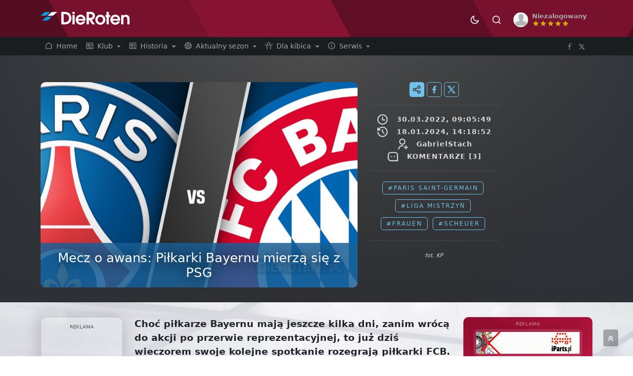

--- FILE ---
content_type: text/html; charset=UTF-8
request_url: https://www.dieroten.pl/art/show/mecz-o-awans-pilkarki-bayernu-mierza-sie-z-psg/44503
body_size: 23641
content:
<!doctype html>
<html lang="pl">
  <head>
    <meta charset="utf-8">
    <meta name="viewport" content="width=device-width, initial-scale=1">
    <title>Mecz o awans: Piłkarki Bayernu mierzą się z PSG - DieRoten.PL, portal kibiców Bayernu Monachium</title>
    <link rel="stylesheet" href="https://www.dieroten.pl/themes/layout/css/bootstrap.min.css">    
    <link rel="stylesheet" href="https://cdn.jsdelivr.net/npm/bootstrap-icons@1.10.2/font/bootstrap-icons.css">
    <link rel="stylesheet" href="https://www.dieroten.pl/themes/layout/bootstrap-suggest-master/dist/bootstrap-suggest.css">
    <link rel="stylesheet" href="https://www.dieroten.pl/themes/layout/css/dieroten-v4_1.css?v=4.6">  
    <meta name="description" content="Choć piłkarze Bayernu mają jeszcze kilka dni, zanim wrócą do akcji po przerwie reprezentacyjnej, to już dziś wieczorem swoje kolejne spotkanie rozegrają&amp;#8230;">
    <meta name="keywords" content=" Paris Saint-Germain, Liga Mistrzyń, Frauen, Scheuer">

    <link rel="apple-touch-icon" sizes="180x180" href="https://www.dieroten.pl/themes/layout/gfx/apple-touch-icon.png">
    <link rel="icon" type="image/png" sizes="32x32" href="https://www.dieroten.pl/themes/layout/gfx/favicon-32x32.png">
    <link rel="icon" type="image/png" sizes="16x16" href="https://www.dieroten.pl/themes/layout/gfx/favicon-16x16.png">
    <link rel="manifest" href="https://www.dieroten.pl/themes/layout/gfx/site.webmanifest">

        <link rel="canonical" href="https://www.dieroten.pl/art/show/mecz-o-awans-pilkarki-bayernu-mierza-sie-z-psg/44503" />
      

      
      
        <meta property="og:image" content="https://www.dieroten.pl/uploads/gallery/art/9abb23b357f066a611987a40032cc1bb.jpg" />
    <meta name="twitter:image" content="https://www.dieroten.pl/uploads/gallery/art/9abb23b357f066a611987a40032cc1bb.jpg" />
    <meta property="og:type" content="article" />
    <meta property="og:url" content="https://www.dieroten.pl/art/show/mecz-o-awans-pilkarki-bayernu-mierza-sie-z-psg/44503" />
    <meta property="og:title" content="Mecz o awans: Piłkarki Bayernu mierzą się z PSG" />
    <meta property="og:description" content="Choć piłkarze Bayernu mają jeszcze kilka dni, zanim wrócą do akcji po przerwie reprezentacyjnej, to już dziś wieczorem swoje kolejne spotkanie rozegrają&amp;#8230;" />
    <meta name="twitter:card" content="summary_large_image">
    <meta name="twitter:url" content="https://www.dieroten.pl/art/show/mecz-o-awans-pilkarki-bayernu-mierza-sie-z-psg/44503">
    <meta name="twitter:title" content="Mecz o awans: Piłkarki Bayernu mierzą się z PSG">
    <meta name="twitter:description" content="Choć piłkarze Bayernu mają jeszcze kilka dni, zanim wrócą do akcji po przerwie reprezentacyjnej, to już dziś wieczorem swoje kolejne spotkanie rozegrają&amp;#8230;">
    <script type="application/ld+json">
    {
      "@context": "http://schema.org",
      "@type": "NewsArticle",
      "mainEntityOfPage": {
        "@type": "WebPage",
        "@id": "https://www.dieroten.pl/art/show/mecz-o-awans-pilkarki-bayernu-mierza-sie-z-psg/44503",
        "name": "Mecz o awans: Piłkarki Bayernu mierzą się z PSG",
        "image": "https://www.dieroten.pl/uploads/gallery/art/9abb23b357f066a611987a40032cc1bb.jpg"
      },
            "url": "https://www.dieroten.pl/art/show/mecz-o-awans-pilkarki-bayernu-mierza-sie-z-psg/44503",          
      "headline": "Mecz o awans: Piłkarki Bayernu mierzą się z PSG",
      "image": {
        "@type":"ImageObject",
        "url":"https://www.dieroten.pl/uploads/gallery/art/9abb23b357f066a611987a40032cc1bb.jpg",
        "width":730,
        "height":473
       },
      "datePublished": "2022-03-30 09:05:49",
      "author": {
        "@type": "Person",
        "name": "GabrielStach"
      },
       "publisher": {
        "@type": "Organization",
        "name": "DieRoten.PL",
        "logo": {
          "@type": "ImageObject",
          "url": "https://www.dieroten.pl/themes/layout/gfx/dieroten-logo.svg",
          "width": 256,
          "height": 44
        }
      },
      "description": "Choć piłkarze Bayernu mają jeszcze kilka dni, zanim wr&oacute;cą do akcji po przerwie reprezentacyjnej, to już dziś wieczorem swoje kolejne spotkanie rozegrają&amp;#8230;"
    }
    </script>

    
  
  <!-- Google tag (gtag.js) -->
  <script async src="https://www.googletagmanager.com/gtag/js?id=G-PYSP3VS8VW"></script>
  <script>
    window.dataLayer = window.dataLayer || [];
    function gtag(){dataLayer.push(arguments);}
    gtag('js', new Date());

    gtag('config', 'G-PYSP3VS8VW');
  </script>

  <script async src="//cmp.optad360.io/items/2ff090da-dcac-439d-abb6-6503ee6b45f6.min.js"></script>
  <script async src="//get.optad360.io/sf/14f1f2bd-1965-45df-831f-cdb6f30b167b/plugin.min.js"></script>
  <script src="https://jsc.mgid.com/site/1060604.js" async></script>
    <script src="https://cdn.questvert.pl/publishers/75cc5d78-c9a5-4427-8e6a-fa41cc41ec5e/qpscript.js" async></script>
  </head>
<body id="news" data-mode="default">

    
<header class="header-top">
    <div class="container">
    <div class="row">
        <div class="col-4">
        <a href="https://www.dieroten.pl/"><img src="https://www.dieroten.pl/themes/layout/gfx/dieroten-logo.svg" alt="DieRoten.pl" class="logo-top animated fadeIn delay04"></a>
        </div>
        <div class="col-8">
        <div class="d-flex justify-content-end">
        <div class="btn-group top-menu-icon">
            <button class="btn setTheme" aria-label="Ciemny motyw" data-set-mode="default" data-mode-toggle="dark">
                <svg xmlns="http://www.w3.org/2000/svg" viewBox="0 0 24 24"><path d="M12 18C8.68629 18 6 15.3137 6 12C6 8.68629 8.68629 6 12 6C15.3137 6 18 8.68629 18 12C18 15.3137 15.3137 18 12 18ZM12 16C14.2091 16 16 14.2091 16 12C16 9.79086 14.2091 8 12 8C9.79086 8 8 9.79086 8 12C8 14.2091 9.79086 16 12 16ZM11 1H13V4H11V1ZM11 20H13V23H11V20ZM3.51472 4.92893L4.92893 3.51472L7.05025 5.63604L5.63604 7.05025L3.51472 4.92893ZM16.9497 18.364L18.364 16.9497L20.4853 19.0711L19.0711 20.4853L16.9497 18.364ZM19.0711 3.51472L20.4853 4.92893L18.364 7.05025L16.9497 5.63604L19.0711 3.51472ZM5.63604 16.9497L7.05025 18.364L4.92893 20.4853L3.51472 19.0711L5.63604 16.9497ZM23 11V13H20V11H23ZM4 11V13H1V11H4Z"></path></svg>
            </button>
            <button class="btn setTheme" aria-label="Jasny motyw" data-set-mode="dark" data-mode-toggle="default">
                <svg xmlns="http://www.w3.org/2000/svg" viewBox="0 0 24 24"><path fill="none" d="M0 0h24v24H0z"></path><path d="M10 7C10 10.866 13.134 14 17 14C18.9584 14 20.729 13.1957 21.9995 11.8995C22 11.933 22 11.9665 22 12C22 17.5228 17.5228 22 12 22C6.47715 22 2 17.5228 2 12C2 6.47715 6.47715 2 12 2C12.0335 2 12.067 2 12.1005 2.00049C10.8043 3.27098 10 5.04157 10 7ZM4 12C4 16.4183 7.58172 20 12 20C15.0583 20 17.7158 18.2839 19.062 15.7621C18.3945 15.9187 17.7035 16 17 16C12.0294 16 8 11.9706 8 7C8 6.29648 8.08133 5.60547 8.2379 4.938C5.71611 6.28423 4 8.9417 4 12Z"></path></svg>
            </button>
            <button type="button" class="btn" aria-label="Szukaj" data-bs-toggle="modal" data-bs-target="#searchModal">
                <svg xmlns="http://www.w3.org/2000/svg" viewBox="0 0 24 24"><path fill="none" d="M0 0h24v24H0z"></path><path d="M18.031 16.6168L22.3137 20.8995L20.8995 22.3137L16.6168 18.031C15.0769 19.263 13.124 20 11 20C6.032 20 2 15.968 2 11C2 6.032 6.032 2 11 2C15.968 2 20 6.032 20 11C20 13.124 19.263 15.0769 18.031 16.6168ZM16.0247 15.8748C17.2475 14.6146 18 12.8956 18 11C18 7.1325 14.8675 4 11 4C7.1325 4 4 7.1325 4 11C4 14.8675 7.1325 18 11 18C12.8956 18 14.6146 17.2475 15.8748 16.0247L16.0247 15.8748Z"></path></svg>
            </button>
               
            <button type="button" class="btn"  data-bs-toggle="dropdown" aria-expanded="false">
            <span class="d-flex align-items-center " id="userAvatarProfile">
                 
                <img class="rounded-circle" src="https://www.dieroten.pl/uploads/avatars/ico_avatar.png" id="userProfileAvatar" width="30" alt="Header Avatar">
                                
                <span class="text-start ms-2 user-top">
                    <span class="d-none d-sm-inline-block"><b>Niezalogowany</b></span>
                    <span class="d-none d-sm-block" style="margin-top: -5px;">
                                        <svg xmlns="http://www.w3.org/2000/svg" viewBox="0 0 24 24" width="10" height="10"><path fill="none" d="M0 0h24v24H0z"></path><path d="M12.0008 17L6.12295 20.5902L7.72105 13.8906L2.49023 9.40983L9.35577 8.85942L12.0008 2.5L14.6458 8.85942L21.5114 9.40983L16.2806 13.8906L17.8787 20.5902L12.0008 17Z"></path></svg><svg xmlns="http://www.w3.org/2000/svg" viewBox="0 0 24 24" width="10" height="10"><path fill="none" d="M0 0h24v24H0z"></path><path d="M12.0008 17L6.12295 20.5902L7.72105 13.8906L2.49023 9.40983L9.35577 8.85942L12.0008 2.5L14.6458 8.85942L21.5114 9.40983L16.2806 13.8906L17.8787 20.5902L12.0008 17Z"></path></svg><svg xmlns="http://www.w3.org/2000/svg" viewBox="0 0 24 24" width="10" height="10"><path fill="none" d="M0 0h24v24H0z"></path><path d="M12.0008 17L6.12295 20.5902L7.72105 13.8906L2.49023 9.40983L9.35577 8.85942L12.0008 2.5L14.6458 8.85942L21.5114 9.40983L16.2806 13.8906L17.8787 20.5902L12.0008 17Z"></path></svg><svg xmlns="http://www.w3.org/2000/svg" viewBox="0 0 24 24" width="10" height="10"><path fill="none" d="M0 0h24v24H0z"></path><path d="M12.0008 17L6.12295 20.5902L7.72105 13.8906L2.49023 9.40983L9.35577 8.85942L12.0008 2.5L14.6458 8.85942L21.5114 9.40983L16.2806 13.8906L17.8787 20.5902L12.0008 17Z"></path></svg><svg xmlns="http://www.w3.org/2000/svg" viewBox="0 0 24 24" width="10" height="10"><path fill="none" d="M0 0h24v24H0z"></path><path d="M12.0008 17L6.12295 20.5902L7.72105 13.8906L2.49023 9.40983L9.35577 8.85942L12.0008 2.5L14.6458 8.85942L21.5114 9.40983L16.2806 13.8906L17.8787 20.5902L12.0008 17Z"></path></svg>                        
                    </span>
                </span>
            </span>
            </button>
            <ul class="dropdown-menu">
            
                        <li>
                <a href="https://www.dieroten.pl/login" class="dropdown-item">Zaloguj</a>
                <a href="https://www.dieroten.pl/register" class="dropdown-item">Załóż konto</a>
            </li>    
                        </ul>
        </div>
        </div>
        </div>
    </div>
    </div>
</header>    

    <nav class="navbar navbar-expand-md main-navbar">
    <div class="container">
        <button class="navbar-toggler" type="button" data-bs-toggle="collapse" data-bs-target="#navbarSupportedContent" aria-controls="navbarSupportedContent" aria-expanded="false" aria-label="Toggle navigation">
            <svg xmlns="http://www.w3.org/2000/svg" viewBox="0 0 24 24"><path fill="none" d="M0 0h24v24H0z"></path><path d="M3 4H21V6H3V4ZM3 11H15V13H3V11ZM3 18H21V20H3V18Z"></path></svg>
        </button>
        <div class="collapse navbar-collapse" id="navbarSupportedContent">
            <ul class="navbar-nav me-auto mb-0">
                <li class="nav-item">
                    <a class="nav-link" aria-label="Strona główna" aria-current="page" href="https://www.dieroten.pl/">
                    <svg xmlns="http://www.w3.org/2000/svg" viewBox="0 0 24 24"><path fill="none" d="M0 0h24v24H0z"></path><path d="M21 19.9997C21 20.552 20.5523 20.9997 20 20.9997H4C3.44772 20.9997 3 20.552 3 19.9997V9.48882C3 9.18023 3.14247 8.88893 3.38606 8.69947L11.3861 2.47725C11.7472 2.19639 12.2528 2.19639 12.6139 2.47725L20.6139 8.69947C20.8575 8.88893 21 9.18023 21 9.48882V19.9997ZM19 18.9997V9.97791L12 4.53346L5 9.97791V18.9997H19Z"></path></svg>
                    Home
                    </a>
                </li>

                                        <li class="nav-item dropdown">
                            
                        <a href="#" class="nav-link dropdown-toggle" role="button" data-bs-toggle="dropdown" aria-expanded="false">
                            <svg xmlns="http://www.w3.org/2000/svg" viewBox="0 0 24 24"><path fill="none" d="M0 0h24v24H0z"></path><path d="M21.0082 3C21.556 3 22 3.44495 22 3.9934V20.0066C22 20.5552 21.5447 21 21.0082 21H2.9918C2.44405 21 2 20.5551 2 20.0066V3.9934C2 3.44476 2.45531 3 2.9918 3H21.0082ZM20 5H4V19H20V5ZM18 15V17H6V15H18ZM12 7V13H6V7H12ZM18 11V13H14V11H18ZM10 9H8V11H10V9ZM18 7V9H14V7H18Z"></path></svg>                            Klub                        </a>
                        <ul class="dropdown-menu">
                                                            <li><a class="dropdown-item" href="https://www.dieroten.pl/art/arch/4">Aktualności</a></li>
                                                                        <li><a class="dropdown-item" href="https://www.dieroten.pl/art/archive/0/0">Archiwum newsów</a></li>
                                                                        <li><a class="dropdown-item" href="https://www.dieroten.pl/page/hymn/5">Hymn Bayernu</a></li>
                                                                        <li><a class="dropdown-item" href="https://www.dieroten.pl/page/monachium/11">Monachium</a></li>
                                                                        <li><a class="dropdown-item" href="https://www.dieroten.pl/page/saebener_strasse/10">Saebener Strasse</a></li>
                                                                        <li><a class="dropdown-item" href="https://www.dieroten.pl/page/allianz-arena/23">Stadion</a></li>
                                                                        <li><a class="dropdown-item" href="https://www.dieroten.pl/page/zarzd-klubu/14">Zarząd klubu</a></li>
                                                                        <li><a class="dropdown-item" href="https://www.dieroten.pl/art/search?tag=koszulki">Koszulki Bayernu</a></li>
                                                            </ul>
                        </li>
                                                <li class="nav-item dropdown">
                            
                        <a href="#" class="nav-link dropdown-toggle" role="button" data-bs-toggle="dropdown" aria-expanded="false">
                            <svg xmlns="http://www.w3.org/2000/svg" viewBox="0 0 24 24"><path fill="none" d="M0 0h24v24H0z"></path><path d="M21.0082 3C21.556 3 22 3.44495 22 3.9934V20.0066C22 20.5552 21.5447 21 21.0082 21H2.9918C2.44405 21 2 20.5551 2 20.0066V3.9934C2 3.44476 2.45531 3 2.9918 3H21.0082ZM20 5H4V19H20V5ZM18 15V17H6V15H18ZM12 7V13H6V7H12ZM18 11V13H14V11H18ZM10 9H8V11H10V9ZM18 7V9H14V7H18Z"></path></svg>                            Historia                        </a>
                        <ul class="dropdown-menu">
                                                            <li><a class="dropdown-item" href="https://www.dieroten.pl/page/od-zaoenia/19">Historia</a></li>
                                                                        <li><a class="dropdown-item" href="https://www.dieroten.pl/art/show/bundesretro-pierwsze-mistrzostwo-bayernu/54374">Pierwsze mistrzostwo</a></li>
                                                                        <li><a class="dropdown-item" href="https://www.dieroten.pl/art/show/bundesretro-lakalni-i-naplywowi/54774">Lokalni i napływowi</a></li>
                                                                        <li><a class="dropdown-item" href="https://www.dieroten.pl/page/dawne-wadze/18">Dawne władze</a></li>
                                                                        <li><a class="dropdown-item" href="https://www.dieroten.pl/art/show/bundesretro-gwiezdne-wojny/55172">Gwiezdne wojny: Bayern vs Real</a></li>
                                                                        <li><a class="dropdown-item" href="https://www.dieroten.pl/art/show/bundesretro-profesor-od-pucharow/55499">Profesor od pucharów</a></li>
                                                                        <li><a class="dropdown-item" href="https://www.dieroten.pl/art/show/bundesretro-posucha-rzadka-rzecz/55793">Posucha - rzadka rzecz?</a></li>
                                                                        <li><a class="dropdown-item" href="https://www.dieroten.pl/art/show/bundesretro-mroczne-czasy/56192">Mroczne czasy</a></li>
                                                                        <li><a class="dropdown-item" href="https://www.dieroten.pl/art/show/bundesretro-powstanie-bundesligi-i-walka-bayernu-o-awans/56507">Bundesliga i droga Bayernu do niej</a></li>
                                                                        <li><a class="dropdown-item" href="https://www.dieroten.pl/art/show/bundesretro-pierwszy-sezon-bayernu-w-bundeslidze/56820">Pierwszy sezon Bayernu w Bundeslidze</a></li>
                                                                        <li><a class="dropdown-item" href="https://www.dieroten.pl/art/show/bundesretro-derby-frankonsko-bawarskie/57142">Derby Frankońsko-Bawarskie</a></li>
                                                                        <li><a class="dropdown-item" href="https://www.dieroten.pl/art/show/bundesretro-niezasluzone-szczescie/57489">Niezasłużone szczęście?</a></li>
                                                                        <li><a class="dropdown-item" href="https://www.dieroten.pl/art/show/bundesretro-poczatki-internacional-muenchen/57761">Początki „Internacional München”</a></li>
                                                                        <li><a class="dropdown-item" href="https://www.dieroten.pl/art/show/bundesretro-pucharowa-niemoc-cz-i/58062">Pucharowa niemoc (cz. I)</a></li>
                                                                        <li><a class="dropdown-item" href="https://www.dieroten.pl/art/show/bundesretro-pucharowa-niemoc-cz-ii/58349">Pucharowa niemoc (cz. II)</a></li>
                                                                        <li><a class="dropdown-item" href="https://www.dieroten.pl/art/show/bundesretro-iranski-slad/58666">Irański ślad</a></li>
                                                                        <li><a class="dropdown-item" href="https://www.dieroten.pl/art/show/bundesretro-puchar-ligi-niemieckiej/58979">Puchar Ligi Niemieckiej</a></li>
                                                                        <li><a class="dropdown-item" href="https://www.dieroten.pl/art/show/bundesretro-wizytowka-townleya/59230">Wizytówka Townleya</a></li>
                                                                        <li><a class="dropdown-item" href="https://www.dieroten.pl/art/show/bundesretro-i-czerwoni-i-blekitni-cz-i/59660">I czerwoni, i błękitni (cz. I)</a></li>
                                                                        <li><a class="dropdown-item" href="https://www.dieroten.pl/art/show/bundesretro-i-czerwoni-i-blekitni-cz-ii/60251">I czerwoni, i błękitni (cz. II)</a></li>
                                                                        <li><a class="dropdown-item" href="https://www.dieroten.pl/art/show/bundesretro-i-czerwoni-i-blekitni-cz-iii/60625">I czerwoni, i błękitni (cz. III)</a></li>
                                                                        <li><a class="dropdown-item" href="https://www.dieroten.pl/art/show/bundesretro-najlepsze-powiedzenia-hoenessa/60977">Najlepsze powiedzenia Hoenessa</a></li>
                                                                        <li><a class="dropdown-item" href="https://www.dieroten.pl/art/show/bundesretro-benno-elkan/61656">Benno Elkan – współzałożyciel Bayernu?</a></li>
                                                                        <li><a class="dropdown-item" href="https://www.dieroten.pl/art/show/bundesretro-wrazliwy-wizjoner-u-steru/62936">Wrażliwy wizjoner u steru</a></li>
                                                            </ul>
                        </li>
                                                <li class="nav-item dropdown">
                            
                        <a href="#" class="nav-link dropdown-toggle" role="button" data-bs-toggle="dropdown" aria-expanded="false">
                            <svg xmlns="http://www.w3.org/2000/svg" viewBox="0 0 24 24"><path fill="none" d="M0 0h24v24H0z"></path><path d="M12 2C17.5228 2 22 6.47715 22 12C22 17.5228 17.5228 22 12 22C6.47715 22 2 17.5228 2 12C2 6.47715 6.47715 2 12 2ZM13.6695 15.9999H10.3295L8.95053 17.8969L9.5044 19.6031C10.2897 19.8607 11.1286 20 12 20C12.8714 20 13.7103 19.8607 14.4956 19.6031L15.0485 17.8969L13.6695 15.9999ZM5.29354 10.8719L4.00222 11.8095L4 12C4 13.7297 4.54894 15.3312 5.4821 16.6397L7.39254 16.6399L8.71453 14.8199L7.68654 11.6499L5.29354 10.8719ZM18.7055 10.8719L16.3125 11.6499L15.2845 14.8199L16.6065 16.6399L18.5179 16.6397C19.4511 15.3312 20 13.7297 20 12L19.997 11.81L18.7055 10.8719ZM12 9.536L9.656 11.238L10.552 14H13.447L14.343 11.238L12 9.536ZM14.2914 4.33299L12.9995 5.27293V7.78993L15.6935 9.74693L17.9325 9.01993L18.4867 7.3168C17.467 5.90685 15.9988 4.84254 14.2914 4.33299ZM9.70757 4.33329C8.00021 4.84307 6.53216 5.90762 5.51261 7.31778L6.06653 9.01993L8.30554 9.74693L10.9995 7.78993V5.27293L9.70757 4.33329Z"></path></svg>                            Aktualny sezon                        </a>
                        <ul class="dropdown-menu">
                                                            <li><a class="dropdown-item" href="https://www.dieroten.pl/stats/squad">Kadra zespołu i statystyki</a></li>
                                                                        <li><a class="dropdown-item" href="https://www.dieroten.pl/stats/ratings/">Oceny sezonowe</a></li>
                                                                        <li><a class="dropdown-item" href="https://www.dieroten.pl/fixtures">Terminarz i wyniki</a></li>
                                                                        <li><a class="dropdown-item" href="https://www.dieroten.pl/stats/table">Tabela Bundesligi</a></li>
                                                                        <li><a class="dropdown-item" href="https://www.dieroten.pl/stats/table/champions-league">Tabela Ligi Mistrzów</a></li>
                                                            </ul>
                        </li>
                                                <li class="nav-item dropdown">
                            
                        <a href="#" class="nav-link dropdown-toggle" role="button" data-bs-toggle="dropdown" aria-expanded="false">
                            <svg xmlns="http://www.w3.org/2000/svg" viewBox="0 0 24 24"><path fill="none" d="M0 0h24v24H0z"></path><path d="M18.0014 17V22H16.0014V17C16.0014 12.5487 18.6454 8.71498 22.4485 6.98352L23.2763 8.8047C20.1646 10.2213 18.0014 13.3581 18.0014 17ZM8.00143 17V22H6.00143V17C6.00143 13.3581 3.8382 10.2213 0.726562 8.8047L1.55437 6.98352C5.35749 8.71498 8.00143 12.5487 8.00143 17ZM12.0014 12C9.24 12 7.00143 9.76142 7.00143 7C7.00143 4.23858 9.24 2 12.0014 2C14.7628 2 17.0014 4.23858 17.0014 7C17.0014 9.76142 14.7628 12 12.0014 12ZM12.0014 10C13.6583 10 15.0014 8.65685 15.0014 7C15.0014 5.34315 13.6583 4 12.0014 4C10.3446 4 9.00142 5.34315 9.00142 7C9.00142 8.65685 10.3446 10 12.0014 10Z"></path></svg>                            Dla kibica                        </a>
                        <ul class="dropdown-menu">
                                                            <li><a class="dropdown-item" href="https://www.dieroten.pl/video">Wideo</a></li>
                                                                        <li><a class="dropdown-item" href="https://www.dieroten.pl/page/mecze-bayernu-w-tv/54">Gdzie zobaczyć mecz Bayernu Monachium?</a></li>
                                                                        <li><a class="dropdown-item" href="https://www.dieroten.pl/typer">Typer</a></li>
                                                                        <li><a class="dropdown-item" href="https://www.dieroten.pl/stats/trivia">Ciekawostki statystyczne</a></li>
                                                            </ul>
                        </li>
                                                <li class="nav-item dropdown">
                            
                        <a href="#" class="nav-link dropdown-toggle" role="button" data-bs-toggle="dropdown" aria-expanded="false">
                            <svg xmlns="http://www.w3.org/2000/svg" viewBox="0 0 24 24"><path fill="none" d="M0 0h24v24H0z"></path><path d="M12 22C6.47715 22 2 17.5228 2 12C2 6.47715 6.47715 2 12 2C17.5228 2 22 6.47715 22 12C22 17.5228 17.5228 22 12 22ZM12 20C16.4183 20 20 16.4183 20 12C20 7.58172 16.4183 4 12 4C7.58172 4 4 7.58172 4 12C4 16.4183 7.58172 20 12 20ZM11 7H13V9H11V7ZM11 11H13V17H11V11Z"></path></svg>                            Serwis                        </a>
                        <ul class="dropdown-menu">
                                                            <li><a class="dropdown-item" href="https://suppi.pl/dieroten-pl">Wspieraj DieRoten.pl</a></li>
                                                                        <li><a class="dropdown-item" href="https://www.dieroten.pl/page/contact">Kontakt</a></li>
                                                                        <li><a class="dropdown-item" href="https://www.dieroten.pl/art/show/ogloszenia/54691">Log zmian + zgłoś błąd/poprawkę</a></li>
                                                                        <li><a class="dropdown-item" href="https://www.dieroten.pl/page/regulamin-komentowania/36">Regulamin i polityka prywatności</a></li>
                                                                        <li><a class="dropdown-item" href="https://www.dieroten.pl/page/cookies/39">Polityka cookies</a></li>
                                                                        <li><a class="dropdown-item" href="https://www.dieroten.pl/page/faq/9">FAQ</a></li>
                                                                        <li><a class="dropdown-item" href="https://www.dieroten.pl/user/stats">Statystyki serwisu</a></li>
                                                                        <li><a class="dropdown-item" href="https://www.dieroten.pl/user/list">Użytkownicy</a></li>
                                                                        <li><a class="dropdown-item" href="https://www.dieroten.pl/page/our-team">Redakcja</a></li>
                                                            </ul>
                        </li>
                        
            </ul>
        </div>
       
        <div class="d-flex nav-right-icon">
            <a href="https://www.facebook.com/fcbmpl/" aria-label="DieRoten.PL w portalu Facebook" target="_blank">
            <svg xmlns="http://www.w3.org/2000/svg" viewBox="0 0 24 24"><path fill="none" d="M0 0h24v24H0z"></path><path d="M13 9H17.5L17 11H13V20H11V11H7V9H11V7.12777C11 5.34473 11.1857 4.69816 11.5343 4.04631C11.8829 3.39446 12.3945 2.88288 13.0463 2.53427C13.6982 2.18565 14.3447 2 16.1278 2C16.6498 2 17.1072 2.05 17.5 2.15V4H16.1278C14.8041 4 14.401 4.07784 13.9895 4.29789C13.6862 4.46011 13.4601 4.68619 13.2979 4.98951C13.0778 5.40096 13 5.80407 13 7.12777V9Z"></path></svg>
            </a>
            <a href="https://twitter.com/bayernmunchenpl" aria-label="DieRoten.PL w portalu Twitter" target="_blank">
            <svg xmlns="http://www.w3.org/2000/svg" viewBox="0 0 24 24" style="width:13px;"><path fill="none" d="M0 0h24v24H0z"></path><path d="M8 2H1L9.26086 13.0145L1.44995 21.9999H4.09998L10.4883 14.651L16 22H23L14.3917 10.5223L21.8001 2H19.1501L13.1643 8.88578L8 2ZM17 20L5 4H7L19 20H17Z"></path></svg>
            </a>
        </div>

    </div><!-- /container - fluid --> 
                
</nav>

    <!-- Modal -->
    <div class="modal fade" id="searchModal" tabindex="-1" aria-labelledby="searchModal" aria-hidden="true">
      <div class="modal-dialog modal-xl">
        <div class="modal-content">
          <div class="modal-body">
            <form action="https://www.dieroten.pl/art/search" class="d-flex" method="post" accept-charset="utf-8">
<input type="hidden" name="csrf_dr_tk" value="3a2a56148d6390d8ca6acc20beb4610b6cfc2d7262a46d2eb6150614c2a78551">              <input class="form-control me-2" name="string" type="search" placeholder="Wpisz szukaną frazę" aria-label="Szukaj">
              <button  type="submit">
                <svg xmlns="http://www.w3.org/2000/svg" viewBox="0 0 24 24"><path fill="none" d="M0 0h24v24H0z"></path><path d="M18.031 16.6168L22.3137 20.8995L20.8995 22.3137L16.6168 18.031C15.0769 19.263 13.124 20 11 20C6.032 20 2 15.968 2 11C2 6.032 6.032 2 11 2C15.968 2 20 6.032 20 11C20 13.124 19.263 15.0769 18.031 16.6168ZM16.0247 15.8748C17.2475 14.6146 18 12.8956 18 11C18 7.1325 14.8675 4 11 4C7.1325 4 4 7.1325 4 11C4 14.8675 7.1325 18 11 18C12.8956 18 14.6146 17.2475 15.8748 16.0247L16.0247 15.8748Z"></path></svg>
              </button>
            </form>             
          </div>
        </div>
      </div>
    </div>

    <section class="content-page">
  <div class="news-entry slider-main bg1 art">
    <div class="container">
      <div class="row">
        <div class="col-12 d-block d-lg-none">
          <div class="mb-3 text-center">
<span class="text-muted" style="font-size: 0.6rem;">REKLAMA</span><br>

            <script async src="https://pagead2.googlesyndication.com/pagead/js/adsbygoogle.js?client=ca-pub-0736554524734094"
     crossorigin="anonymous"></script>
<!-- art mobile top -->
<ins class="adsbygoogle"
     style="display:block"
     data-ad-client="ca-pub-0736554524734094"
     data-ad-slot="2710684932"
     data-ad-format="auto"
     data-full-width-responsive="true"></ins>
<script>
     (adsbygoogle = window.adsbygoogle || []).push({});
</script>
            </div> <br>
        </div>  

        <div class="col-12 d-none d-lg-block">
            <br> 
        </div>
        
        <div class="col-sm-12 col-md-4 col-xl-3 order-4">
          <div class="sticky-sm-top sticky-box">
            <div class="share-box d-none d-sm-block">
                <svg xmlns="http://www.w3.org/2000/svg" viewBox="0 0 24 24"><path fill="none" d="M0 0h24v24H0z"></path><path d="M13.1202 17.0228L8.92129 14.7324C8.19135 15.5125 7.15261 16 6 16C3.79086 16 2 14.2091 2 12C2 9.79086 3.79086 8 6 8C7.15255 8 8.19125 8.48746 8.92118 9.26746L13.1202 6.97713C13.0417 6.66441 13 6.33707 13 6C13 3.79086 14.7909 2 17 2C19.2091 2 21 3.79086 21 6C21 8.20914 19.2091 10 17 10C15.8474 10 14.8087 9.51251 14.0787 8.73246L9.87977 11.0228C9.9583 11.3355 10 11.6629 10 12C10 12.3371 9.95831 12.6644 9.87981 12.9771L14.0788 15.2675C14.8087 14.4875 15.8474 14 17 14C19.2091 14 21 15.7909 21 18C21 20.2091 19.2091 22 17 22C14.7909 22 13 20.2091 13 18C13 17.6629 13.0417 17.3355 13.1202 17.0228ZM6 14C7.10457 14 8 13.1046 8 12C8 10.8954 7.10457 10 6 10C4.89543 10 4 10.8954 4 12C4 13.1046 4.89543 14 6 14ZM17 8C18.1046 8 19 7.10457 19 6C19 4.89543 18.1046 4 17 4C15.8954 4 15 4.89543 15 6C15 7.10457 15.8954 8 17 8ZM17 20C18.1046 20 19 19.1046 19 18C19 16.8954 18.1046 16 17 16C15.8954 16 15 16.8954 15 18C15 19.1046 15.8954 20 17 20Z"></path></svg>

                <a href="#" onclick="window.open('https://www.facebook.com/sharer.php?u=https://www.dieroten.pl/art/show/mecz-o-awans-pilkarki-bayernu-mierza-sie-z-psg/44503 Mecz o awans: Piłkarki Bayernu mierzą się z PSG', 'facebookShare', 'width=626,height=436'); return false;" title="Udostępnij na Facebooku">
                  <svg xmlns="http://www.w3.org/2000/svg" viewBox="0 0 24 24"><path fill="none" d="M0 0h24v24H0z"></path><path d="M14 13.5H16.5L17.5 9.5H14V7.5C14 6.47062 14 5.5 16 5.5H17.5V2.1401C17.1743 2.09685 15.943 2 14.6429 2C11.9284 2 10 3.65686 10 6.69971V9.5H7V13.5H10V22H14V13.5Z"></path></svg>
                </a>

                <a href="#" onclick="window.open('https://twitter.com/share?text=Mecz o awans: Piłkarki Bayernu mierzą się z PSG&amp;url=https://www.dieroten.pl/art/show/mecz-o-awans-pilkarki-bayernu-mierza-sie-z-psg/44503', 'twitterShare', 'width=626,height=436'); return false;" title="Udostępnij na Twitterze">
                <svg xmlns="http://www.w3.org/2000/svg" viewBox="0 0 24 24"><path fill="none" d="M0 0h24v24H0z"></path><path d="M8 2H1L9.26086 13.0145L1.44995 21.9999H4.09998L10.4883 14.651L16 22H23L14.3917 10.5223L21.8001 2H19.1501L13.1643 8.88578L8 2ZM17 20L5 4H7L19 20H17Z"></path></svg>
                </a>
            </div>
          
          <hr class="d-none0 d-sm-block0">
            <div class="icon-type">
              <div data-bs-toggle="tooltip" data-bs-placement="top" data-bs-custom-class="custom-tooltip" data-bs-title="Data publikacji">
                <svg xmlns="http://www.w3.org/2000/svg" viewBox="0 0 24 24"><path fill="none" d="M0 0h24v24H0z"></path><path d="M12 22C6.47715 22 2 17.5228 2 12C2 6.47715 6.47715 2 12 2C17.5228 2 22 6.47715 22 12C22 17.5228 17.5228 22 12 22ZM12 20C16.4183 20 20 16.4183 20 12C20 7.58172 16.4183 4 12 4C7.58172 4 4 7.58172 4 12C4 16.4183 7.58172 20 12 20ZM13 12H17V14H11V7H13V12Z"></path></svg>
                30.03.2022, 09:05:49                
              </div>
               
              <div class="d-none d-sm-block" data-bs-toggle="tooltip" data-bs-placement="top" data-bs-custom-class="custom-tooltip" data-bs-title="Ostatnia edycja">
                <svg xmlns="http://www.w3.org/2000/svg" viewBox="0 0 24 24"><path d="M12 2C17.5228 2 22 6.47715 22 12C22 17.5228 17.5228 22 12 22C6.47715 22 2 17.5228 2 12H4C4 16.4183 7.58172 20 12 20C16.4183 20 20 16.4183 20 12C20 7.58172 16.4183 4 12 4C9.25022 4 6.82447 5.38734 5.38451 7.50024L8 7.5V9.5H2V3.5H4L3.99989 5.99918C5.82434 3.57075 8.72873 2 12 2ZM13 7L12.9998 11.585L16.2426 14.8284L14.8284 16.2426L10.9998 12.413L11 7H13Z"></path></svg>
                18.01.2024, 14:18:52    
                            
              </div> 
                            <div>
                <a href="/user/profile/1476">
                  <svg xmlns="http://www.w3.org/2000/svg" viewBox="0 0 24 24"><path fill="none" d="M0 0h24v24H0z"></path><path d="M14 14.252V16.3414C13.3744 16.1203 12.7013 16 12 16C8.68629 16 6 18.6863 6 22H4C4 17.5817 7.58172 14 12 14C12.6906 14 13.3608 14.0875 14 14.252ZM12 13C8.685 13 6 10.315 6 7C6 3.685 8.685 1 12 1C15.315 1 18 3.685 18 7C18 10.315 15.315 13 12 13ZM12 11C14.21 11 16 9.21 16 7C16 4.79 14.21 3 12 3C9.79 3 8 4.79 8 7C8 9.21 9.79 11 12 11ZM18 17V14H20V17H23V19H20V22H18V19H15V17H18Z"></path></svg>
                  GabrielStach                </a>
              </div>
              <div>
                <a href="javascript:void();" onclick="scroll_to('#comments');">
                  <svg xmlns="http://www.w3.org/2000/svg" viewBox="0 0 24 24"><path fill="none" d="M0 0h24v24H0z"></path><path d="M2 8.99374C2 5.68349 4.67654 3 8.00066 3H15.9993C19.3134 3 22 5.69478 22 8.99374V21H8.00066C4.68659 21 2 18.3052 2 15.0063V8.99374ZM20 19V8.99374C20 6.79539 18.2049 5 15.9993 5H8.00066C5.78458 5 4 6.78458 4 8.99374V15.0063C4 17.2046 5.79512 19 8.00066 19H20ZM14 11H16V13H14V11ZM8 11H10V13H8V11Z"></path></svg>
                  KOMENTARZE [<span id="commQuant">3</span>]
                </a> 
              </div>         
            </div>
            
            <hr class="d-none0 d-sm-block0">
                        <p class="tags d-none0 d-sm-block0">
              <a href="/art/search?tag=paris+saint-germain">#paris saint-germain</a>
<a href="/art/search?tag=liga+mistrzy%C5%84">#liga mistrzyń</a>
<a href="/art/search?tag=frauen">#frauen</a>
<a href="/art/search?tag=scheuer">#scheuer</a>
            </p>

            <hr class="d-none0 d-sm-block0">
            
            <p class="m-0 d-none d-sm-block">
              <span class="txt-sm">
                <i>fot. KP</i>
              </span>
            </p>
            
          </div>
        </div>
        <div class="col-12 col-sm-12 col-md-8 col-xl-7 order-1">
        
        <div class="news-main-photo">
        
            <img src="https://www.dieroten.pl/uploads/gallery/art/9abb23b357f066a611987a40032cc1bb.jpg" alt="" />
            

            <div class="main-photo-desc">
              <h1>Mecz o awans: Piłkarki Bayernu mierzą się z PSG</h1> 
              
            </div>

            
          </div>          

          <span class="txt-sm d-block d-sm-none fot-author">
              <i>fot. KP</i>
            </span>
          
        </div>
        
        
      </div><!-- /row -->
    </div><!-- container -->
  </div><!-- /news entry -->

  <div class="news-info0 main-news-list">
    <div class="news-wrap-bg">
      <div class="container">
        <div class="row">
          <div class="d-none d-xl-block col-xl-2 order-sm-30">
            <div class="sticky-md-top sticky-box bg3 rek-iparts">
              <div class="mb-3 text-center">
<span class="text-muted" style="font-size: 0.6rem;">REKLAMA</span><br>

            <script async src="https://pagead2.googlesyndication.com/pagead/js/adsbygoogle.js?client=ca-pub-0736554524734094"
            crossorigin="anonymous"></script>
            <!-- art lewa tekst -->
            <ins class="adsbygoogle"
                    style="display:block"
                    data-ad-client="ca-pub-0736554524734094"
                    data-ad-slot="1064340040"
                    data-ad-format="auto"
                    data-full-width-responsive="true"></ins>
            <script>
                    (adsbygoogle = window.adsbygoogle || []).push({});
            </script>
            </div> 
            </div>
          </div>
          <div class="col-12 col-sm-12 col-md-8 col-xl-7">
              <div class="art-content">

                <p class="entry">
                  Choć piłkarze Bayernu mają jeszcze kilka dni, zanim wrócą do akcji po przerwie reprezentacyjnej, to już dziś wieczorem swoje kolejne spotkanie rozegrają piłkarki FCB.                </p>
                
                
<h2><strong><u>Paris Saint-Germain vs FC Bayern Frauen</u></strong></h2>
<p><strong>Rozgrywki:&nbsp;</strong>Liga Mistrzyń UEFA<br /> <strong>Mecz:&nbsp;</strong>Paris Saint-Germain vs FC Bayern Frauen<br /> <strong>Szczebel:</strong>&nbsp;1/4 finału<br /> <strong>Stadion:&nbsp;</strong>Parc des Princes w Paryżu<br /> <strong>Termin:&nbsp;</strong>Środa,&nbsp;30 marca, 21:00<strong><br /> Faworyt bukmacher&oacute;w:&nbsp;</strong>Zwycięstwo PSG (kurs 1,55)</p><div class="mb-3 text-center">
<span class="text-muted" style="font-size: 0.6rem;">REKLAMA</span><br>

                <script async src="https://pagead2.googlesyndication.com/pagead/js/adsbygoogle.js?client=ca-pub-0736554524734094"
                    crossorigin="anonymous"></script>
                <ins class="adsbygoogle"
                    style="display:block; text-align:center;"
                    data-ad-layout="in-article"
                    data-ad-format="fluid"
                    data-ad-client="ca-pub-0736554524734094"
                    data-ad-slot="8612956029"></ins>
                <script>
                    (adsbygoogle = window.adsbygoogle || []).push({});
                </script>
                </div>
<p>Po ostatnim triumfie na krajowym podw&oacute;rku (4:0 z SGS Essen), zawodniczki Bayernu Monachium wracają do akcji w rozgrywkach żeńskiej Ligi Mistrz&oacute;w. Rywalkami FCB Frauen będzie ekipa Paris Saint-Germain.</p>
<p>Przypominamy zarazem, że w pierwszym spotkaniu monachijki mimo licznych sytuacji bramkowych i lepszej gry, nie były tak skuteczne i niestety poległy na Allianz Arenie 1:2&hellip; Okazję do zadośćuczynienia i rewanżu, podopieczne Jensa Scheuera będą miały dziś o 21:00 na Parc des Princes.</p>
<blockquote>
<p><em>&minus; Możemy sprawić PSG problemy. W pierwszym meczu byliśmy lepszą drużyną. Nie mieliśmy szczęścia do gry i nie wykazaliśmy się odpowiednią skutecznością. Wiemy, co możemy pokazać i na co nas stać &ndash; <strong>powiedział Scheuer.</strong></em></p>
<p><em>&minus; Wystawimy na boisko drużynę, kt&oacute;ra będzie w stanie wygrać w Paryżu. Jestem cholernie podekscytowany tym meczem i wiem, że dziewczyny dają z siebie wszystko &ndash; <strong>podsumował trener FCB Frauen.</strong></em></p><div class="mb-3 text-center">
<span class="text-muted" style="font-size: 0.6rem;">REKLAMA</span><br>
<script id="_vidverto-35c7a18dbe0d0daca8a15d6f96475c27">!function(v,t,o){var a=t.createElement("script");a.src="https://ad.vidverto.io/vidverto/js/aries/v1/invocation.js",a.setAttribute("fetchpriority","high");var r=v.top;r.document.head.appendChild(a),v.self!==v.top&&(v.frameElement.style.cssText="width:0px!important;height:0px!important;"),r.aries=r.aries||{},r.aries.v1=r.aries.v1||{commands:[]};var c=r.aries.v1;c.commands.push((function(){var d=document.getElementById("_vidverto-35c7a18dbe0d0daca8a15d6f96475c27");d.setAttribute("id",(d.getAttribute("id")+(new Date()).getTime()));var t=v.frameElement||d;c.mount("12927",t,{width:720,height:405})}))}(window,document);</script></div>
</blockquote>
<h2><strong>Sytuacja kadrowa</strong></h2>
<p>Niestety, ale przed rewanżem z PSG, trener monachijek ma nie lada orzech do zgryzienia, albowiem kilka dni temu w zespole wykryto kilka pozytywnych przypadk&oacute;w zakażenia koronawirusem&hellip; Og&oacute;łem FCB Frauen będą musiały radzić sobie bez 12 piłkarek i mowa o takich zawodniczkach jak: Linda Dallmann, Jovana Damnjanovic, Franziska Kett, Kar&oacute;l&iacute;na Lea Vilhjalmsdottir, Carina Wenninger, Sarah Zadrazil, Maximiliane Rall, Viviane Asseyi, Laura Benkarth, Ivana Rudelic, Marina Hegering i Maria Luisa Grohs.</p>
<p>Jak z kolei w dzisiejszym starciu ćwierćfinału Ligi Mistrzyń UEFA mogą zagrać obie drużyny? Odpowiedzieć znajdziecie poniżej:</p>
<blockquote>
<p><strong>PSG: </strong>Votikova - Lawrence, De Almeida, Ilestedt, Karchaoui - Geyoro, Hamraoui, Diallo - Diani, Baltimore, Katoto.</p>
<p><strong>Bayern Frauen: </strong>Leitzig - Glas, Kumagai, Viggosdottir, Gwinn - Magull, Lohmann - Beerensteyn, Rall, Simon - Schuller.</p>
</blockquote>
<p>&nbsp;</p><div class="mb-3 text-center">
<span class="text-muted" style="font-size: 0.6rem;">REKLAMA</span><br>

                <script async src="https://pagead2.googlesyndication.com/pagead/js/adsbygoogle.js?client=ca-pub-0736554524734094"
                    crossorigin="anonymous"></script>
                <ins class="adsbygoogle"
                    style="display:block; text-align:center;"
                    data-ad-layout="in-article"
                    data-ad-format="fluid"
                    data-ad-client="ca-pub-0736554524734094"
                    data-ad-slot="8612956029"></ins>
                <script>
                    (adsbygoogle = window.adsbygoogle || []).push({});
                </script>
                </div>    

                <div class="news-info-additional">
                  <div>
                    <svg xmlns="http://www.w3.org/2000/svg" viewBox="0 0 24 24"><path d="M3 21C2.44772 21 2 20.5523 2 20V4C2 3.44772 2.44772 3 3 3H10.4142L12.4142 5H20C20.5523 5 21 5.44772 21 6V9H19V7H11.5858L9.58579 5H4V16.998L5.5 11H22.5L20.1894 20.2425C20.0781 20.6877 19.6781 21 19.2192 21H3ZM19.9384 13H7.06155L5.56155 19H18.4384L19.9384 13Z"></path></svg>
                    Źródło: FCB.de                  </div>
                  <div>
                    <svg xmlns="http://www.w3.org/2000/svg" viewBox="0 0 24 24"><path d="M3.78307 2.82598L12 1L20.2169 2.82598C20.6745 2.92766 21 3.33347 21 3.80217V13.7889C21 15.795 19.9974 17.6684 18.3282 18.7812L12 23L5.6718 18.7812C4.00261 17.6684 3 15.795 3 13.7889V3.80217C3 3.33347 3.32553 2.92766 3.78307 2.82598ZM5 4.60434V13.7889C5 15.1263 5.6684 16.3752 6.7812 17.1171L12 20.5963L17.2188 17.1171C18.3316 16.3752 19 15.1263 19 13.7889V4.60434L12 3.04879L5 4.60434ZM12 11C10.6193 11 9.5 9.88071 9.5 8.5C9.5 7.11929 10.6193 6 12 6C13.3807 6 14.5 7.11929 14.5 8.5C14.5 9.88071 13.3807 11 12 11ZM7.52746 16C7.77619 13.75 9.68372 12 12 12C14.3163 12 16.2238 13.75 16.4725 16H7.52746Z"></path></svg>
                    <strong>GabrielStach</strong>
                  </div>
                                    <div>
                    <a href="https://buycoffee.to/gabricone" class="btn btn-secondary btn-sm">
                      <svg xmlns="http://www.w3.org/2000/svg" viewBox="0 0 24 24"><path d="M16 13V5H6V13C6 14.1046 6.89543 15 8 15H14C15.1046 15 16 14.1046 16 13ZM5 3H20C21.1046 3 22 3.89543 22 5V8C22 9.10457 21.1046 10 20 10H18V13C18 15.2091 16.2091 17 14 17H8C5.79086 17 4 15.2091 4 13V4C4 3.44772 4.44772 3 5 3ZM18 5V8H20V5H18ZM2 19H20V21H2V19Z"></path></svg> POSTAW KAWĘ AUTOROWI
                    </a>
                  </div>
                                  </div><!-- /news-info-additional --> 
              </div><!-- /art-content --> 
          </div><!-- /col12-->
          <div class="col-sm-12 col-md-4 col-xl-3">
            <div class="sticky-md-top sticky-box sonda-box bg-right-box">

              <div class="mb-3 text-center">
<span class="text-muted" style="font-size: 0.6rem;">REKLAMA</span><br>
<div class="rek-iparts">
            <a href="https://www.iparts.pl/" target="_blank">
              <img src="https://www.dieroten.pl/uploads/gallery/c144aeb0cc65332681dbad7788198e6b.gif" alt="Sklep motoryzacyjny - iParts.pl">
            </a>
            </div></div>                  

              <div class="mini-news-box">
              <h3 class="fancy h-main mb-4">Aktywnie komentowane</h3>
                
                <div class="scroll-wrap right-scroll-touch">
        <div class="news-item">
        <a href="https://www.dieroten.pl/art/show/18-kolejka-bl-rb-lipsk-vs-bayern-monachium/63142">
          <img data-src="https://www.dieroten.pl/uploads/gallery/lg/fd1fdda43b1e39cca5f24dddde1b6e7a.jpg" class="lazy" src="https://www.dieroten.pl/themes/layout/gfx/placeholder.jpg" alt="18. kolejka BL: RB Lipsk vs Bayern Monachium (zapowiedź)">
        </a>
        <h4>
        <a href="https://www.dieroten.pl/art/show/18-kolejka-bl-rb-lipsk-vs-bayern-monachium/63142">
          18. kolejka BL: RB Lipsk vs Bayern Monachium (zapowiedź)        </a>
        </h4>
    </div>
        <div class="news-item">
        <a href="https://www.dieroten.pl/art/show/demolka-w-lipsku-bayern-rozbil-rbl-51/63170">
          <img data-src="https://www.dieroten.pl/uploads/gallery/lg/1761769595_2e1d7d3d25a5cafedd90.jpg" class="lazy" src="https://www.dieroten.pl/themes/layout/gfx/placeholder.jpg" alt="DEMOLKA w Lipsku! Bayern rozbił RBL 5:1!">
        </a>
        <h4>
        <a href="https://www.dieroten.pl/art/show/demolka-w-lipsku-bayern-rozbil-rbl-51/63170">
          DEMOLKA w Lipsku! Bayern rozbił RBL 5:1!        </a>
        </h4>
    </div>
        <div class="news-item">
        <a href="https://www.dieroten.pl/art/show/7-kolejka-lm-bayern-monachium-union-st-gilloise-zapowiedz/63203">
          <img data-src="https://www.dieroten.pl/uploads/gallery/lg/1759140063_c2f811dfb270fcfedb77.jpg" class="lazy" src="https://www.dieroten.pl/themes/layout/gfx/placeholder.jpg" alt="7. kolejka LM: Bayern Monachium - Union St. Gilloise (zapowiedź)">
        </a>
        <h4>
        <a href="https://www.dieroten.pl/art/show/7-kolejka-lm-bayern-monachium-union-st-gilloise-zapowiedz/63203">
          7. kolejka LM: Bayern Monachium - Union St. Gilloise (zapowiedź)        </a>
        </h4>
    </div>
        <div class="news-item">
        <a href="https://www.dieroten.pl/art/show/bayern-z-rekordowym-zwyciestwem-31-w-kolonii/63127">
          <img data-src="https://www.dieroten.pl/uploads/gallery/lg/1761568690_cbdcb3ac6b1073b2d94c.jpg" class="lazy" src="https://www.dieroten.pl/themes/layout/gfx/placeholder.jpg" alt="Bayern z rekordowym zwycięstwem! 3:1 w Kolonii">
        </a>
        <h4>
        <a href="https://www.dieroten.pl/art/show/bayern-z-rekordowym-zwyciestwem-31-w-kolonii/63127">
          Bayern z rekordowym zwycięstwem! 3:1 w Kolonii        </a>
        </h4>
    </div>
        <div class="news-item">
        <a href="https://www.dieroten.pl/art/show/hoeness-gdybysmy-kupili-wiecej-zawodnikow-nie-byloby-karla-i-bischofa/63201">
          <img data-src="https://www.dieroten.pl/uploads/gallery/lg/1752496860_fbfdec328b469167e024.png" class="lazy" src="https://www.dieroten.pl/themes/layout/gfx/placeholder.jpg" alt="Hoeness: Wąska kadra? Dzieki temu mamy Karla i Bischofa">
        </a>
        <h4>
        <a href="https://www.dieroten.pl/art/show/hoeness-gdybysmy-kupili-wiecej-zawodnikow-nie-byloby-karla-i-bischofa/63201">
          Hoeness: Wąska kadra? Dzieki temu mamy Karla i Bischofa        </a>
        </h4>
    </div>
    </div> 
                                             
              </div>

              <div class="news">
    <div class="container">
      <div class="mini-news-box">
    
        <h3 class="fancy h-main mb-4"><span>Najnowsze wideo</span></h3>

        <div class="scroll-wrap">
            
                <div class="news-item position-relative">
                    <a href="https://www.dieroten.pl/video/skrot-rbl-vs-fcb-1-5/131">
                        <img data-src="https://www.dieroten.pl/uploads/gallery/lg/1768734947_9fb709f29cb02730222f.jpg" src="https://www.dieroten.pl/themes/layout/gfx/placeholder.jpg" alt="" class="lazy">
                        <div class="position-absolute top-50 start-50 translate-middle" style="width: 40px;height: 40px;display: flex;align-items: center;justify-content: center;background-color: rgba(209, 29, 73, 0.8);border-radius: 50%;position: absolute;top: 30%;left: 50%;transform: translate(-50%, -50%);">
                            <svg xmlns="http://www.w3.org/2000/svg" viewBox="0 0 24 24" width="40" height="40" fill="white">
                                <path d="M8 5v14l11-7z"></path>
                            </svg>
                        </div>
                    </a>
                    <h4>
                        <a href="https://www.dieroten.pl/video/skrot-rbl-vs-fcb-1-5/131">
                        Skrót: RBL vs FCB 1-5                    </a>
                    </h4>
                </div><!-- /news item-->

            
                <div class="news-item position-relative">
                    <a href="https://www.dieroten.pl/video/skrot-koeln-vs-fcb-1-3/130">
                        <img data-src="https://www.dieroten.pl/uploads/gallery/lg/1768481795_bbdcb3856583b28f4b7e.jpg" src="https://www.dieroten.pl/themes/layout/gfx/placeholder.jpg" alt="" class="lazy">
                        <div class="position-absolute top-50 start-50 translate-middle" style="width: 40px;height: 40px;display: flex;align-items: center;justify-content: center;background-color: rgba(209, 29, 73, 0.8);border-radius: 50%;position: absolute;top: 30%;left: 50%;transform: translate(-50%, -50%);">
                            <svg xmlns="http://www.w3.org/2000/svg" viewBox="0 0 24 24" width="40" height="40" fill="white">
                                <path d="M8 5v14l11-7z"></path>
                            </svg>
                        </div>
                    </a>
                    <h4>
                        <a href="https://www.dieroten.pl/video/skrot-koeln-vs-fcb-1-3/130">
                        Skrót: Koeln vs FCB 1-3                    </a>
                    </h4>
                </div><!-- /news item-->

            
                <div class="news-item position-relative">
                    <a href="https://www.dieroten.pl/video/skrot-bayern-vs-wolfsburg-8-1/129">
                        <img data-src="https://www.dieroten.pl/uploads/gallery/lg/1768325251_ae598d8b7c9aa0f467ad.jpg" src="https://www.dieroten.pl/themes/layout/gfx/placeholder.jpg" alt="" class="lazy">
                        <div class="position-absolute top-50 start-50 translate-middle" style="width: 40px;height: 40px;display: flex;align-items: center;justify-content: center;background-color: rgba(209, 29, 73, 0.8);border-radius: 50%;position: absolute;top: 30%;left: 50%;transform: translate(-50%, -50%);">
                            <svg xmlns="http://www.w3.org/2000/svg" viewBox="0 0 24 24" width="40" height="40" fill="white">
                                <path d="M8 5v14l11-7z"></path>
                            </svg>
                        </div>
                    </a>
                    <h4>
                        <a href="https://www.dieroten.pl/video/skrot-bayern-vs-wolfsburg-8-1/129">
                        Skrót: Bayern vs Wolfsburg 8-1                    </a>
                    </h4>
                </div><!-- /news item-->

            
                <div class="news-item position-relative">
                    <a href="https://www.dieroten.pl/video/otwarty-trening-live/128">
                        <img data-src="https://www.dieroten.pl/uploads/gallery/lg/1767821672_4da18dffdeb2885852f2.jpg" src="https://www.dieroten.pl/themes/layout/gfx/placeholder.jpg" alt="" class="lazy">
                        <div class="position-absolute top-50 start-50 translate-middle" style="width: 40px;height: 40px;display: flex;align-items: center;justify-content: center;background-color: rgba(209, 29, 73, 0.8);border-radius: 50%;position: absolute;top: 30%;left: 50%;transform: translate(-50%, -50%);">
                            <svg xmlns="http://www.w3.org/2000/svg" viewBox="0 0 24 24" width="40" height="40" fill="white">
                                <path d="M8 5v14l11-7z"></path>
                            </svg>
                        </div>
                    </a>
                    <h4>
                        <a href="https://www.dieroten.pl/video/otwarty-trening-live/128">
                        Otwarty trening [LIVE]                    </a>
                    </h4>
                </div><!-- /news item-->

            
                <div class="news-item position-relative">
                    <a href="https://www.dieroten.pl/video/skrot-heidenheim-vs-bayern-0-4/127">
                        <img data-src="https://www.dieroten.pl/uploads/gallery/lg/1766577329_b8bc3791601cc3df6379.jpg" src="https://www.dieroten.pl/themes/layout/gfx/placeholder.jpg" alt="" class="lazy">
                        <div class="position-absolute top-50 start-50 translate-middle" style="width: 40px;height: 40px;display: flex;align-items: center;justify-content: center;background-color: rgba(209, 29, 73, 0.8);border-radius: 50%;position: absolute;top: 30%;left: 50%;transform: translate(-50%, -50%);">
                            <svg xmlns="http://www.w3.org/2000/svg" viewBox="0 0 24 24" width="40" height="40" fill="white">
                                <path d="M8 5v14l11-7z"></path>
                            </svg>
                        </div>
                    </a>
                    <h4>
                        <a href="https://www.dieroten.pl/video/skrot-heidenheim-vs-bayern-0-4/127">
                        Skrót: Heidenheim vs Bayern 0-4                    </a>
                    </h4>
                </div><!-- /news item-->

            
                <div class="news-item position-relative">
                    <a href="https://www.dieroten.pl/video/skrot-bayern-vs-mainz-2-2/126">
                        <img data-src="https://www.dieroten.pl/uploads/gallery/lg/1766296925_2f327efb23f45c4fef48.jpg" src="https://www.dieroten.pl/themes/layout/gfx/placeholder.jpg" alt="" class="lazy">
                        <div class="position-absolute top-50 start-50 translate-middle" style="width: 40px;height: 40px;display: flex;align-items: center;justify-content: center;background-color: rgba(209, 29, 73, 0.8);border-radius: 50%;position: absolute;top: 30%;left: 50%;transform: translate(-50%, -50%);">
                            <svg xmlns="http://www.w3.org/2000/svg" viewBox="0 0 24 24" width="40" height="40" fill="white">
                                <path d="M8 5v14l11-7z"></path>
                            </svg>
                        </div>
                    </a>
                    <h4>
                        <a href="https://www.dieroten.pl/video/skrot-bayern-vs-mainz-2-2/126">
                        Skrót: Bayern vs Mainz 2-2                    </a>
                    </h4>
                </div><!-- /news item-->

            
                <div class="news-item position-relative">
                    <a href="https://www.dieroten.pl/video/dokument-doors-of-life/125">
                        <img data-src="https://www.dieroten.pl/uploads/gallery/lg/1766001625_4b57f27b608f72fc7388.jpg" src="https://www.dieroten.pl/themes/layout/gfx/placeholder.jpg" alt="" class="lazy">
                        <div class="position-absolute top-50 start-50 translate-middle" style="width: 40px;height: 40px;display: flex;align-items: center;justify-content: center;background-color: rgba(209, 29, 73, 0.8);border-radius: 50%;position: absolute;top: 30%;left: 50%;transform: translate(-50%, -50%);">
                            <svg xmlns="http://www.w3.org/2000/svg" viewBox="0 0 24 24" width="40" height="40" fill="white">
                                <path d="M8 5v14l11-7z"></path>
                            </svg>
                        </div>
                    </a>
                    <h4>
                        <a href="https://www.dieroten.pl/video/dokument-doors-of-life/125">
                        Dokument: Doors of Life                    </a>
                    </h4>
                </div><!-- /news item-->

            
                <div class="news-item position-relative">
                    <a href="https://www.dieroten.pl/video/skrot-vfb-vs-fcb-0-5/124">
                        <img data-src="https://www.dieroten.pl/uploads/gallery/lg/1765285608_c76316f4f352322c1d86.jpg" src="https://www.dieroten.pl/themes/layout/gfx/placeholder.jpg" alt="" class="lazy">
                        <div class="position-absolute top-50 start-50 translate-middle" style="width: 40px;height: 40px;display: flex;align-items: center;justify-content: center;background-color: rgba(209, 29, 73, 0.8);border-radius: 50%;position: absolute;top: 30%;left: 50%;transform: translate(-50%, -50%);">
                            <svg xmlns="http://www.w3.org/2000/svg" viewBox="0 0 24 24" width="40" height="40" fill="white">
                                <path d="M8 5v14l11-7z"></path>
                            </svg>
                        </div>
                    </a>
                    <h4>
                        <a href="https://www.dieroten.pl/video/skrot-vfb-vs-fcb-0-5/124">
                        Skrót: VfB vs FCB 0-5                    </a>
                    </h4>
                </div><!-- /news item-->

            
                <div class="news-item position-relative">
                    <a href="https://www.dieroten.pl/video/skrot-bayern-vs-st-pauli-3-1/123">
                        <img data-src="https://www.dieroten.pl/uploads/gallery/lg/1764599707_57740de5c7df117b2b8e.jpg" src="https://www.dieroten.pl/themes/layout/gfx/placeholder.jpg" alt="" class="lazy">
                        <div class="position-absolute top-50 start-50 translate-middle" style="width: 40px;height: 40px;display: flex;align-items: center;justify-content: center;background-color: rgba(209, 29, 73, 0.8);border-radius: 50%;position: absolute;top: 30%;left: 50%;transform: translate(-50%, -50%);">
                            <svg xmlns="http://www.w3.org/2000/svg" viewBox="0 0 24 24" width="40" height="40" fill="white">
                                <path d="M8 5v14l11-7z"></path>
                            </svg>
                        </div>
                    </a>
                    <h4>
                        <a href="https://www.dieroten.pl/video/skrot-bayern-vs-st-pauli-3-1/123">
                        Skrót: Bayern vs St. Pauli 3-1                    </a>
                    </h4>
                </div><!-- /news item-->

            
                <div class="news-item position-relative">
                    <a href="https://www.dieroten.pl/video/bayern-vs-freiburg-6-2-skrot/122">
                        <img data-src="https://www.dieroten.pl/uploads/gallery/lg/1763998130_2f7b57fb4d27af276b32.jpg" src="https://www.dieroten.pl/themes/layout/gfx/placeholder.jpg" alt="" class="lazy">
                        <div class="position-absolute top-50 start-50 translate-middle" style="width: 40px;height: 40px;display: flex;align-items: center;justify-content: center;background-color: rgba(209, 29, 73, 0.8);border-radius: 50%;position: absolute;top: 30%;left: 50%;transform: translate(-50%, -50%);">
                            <svg xmlns="http://www.w3.org/2000/svg" viewBox="0 0 24 24" width="40" height="40" fill="white">
                                <path d="M8 5v14l11-7z"></path>
                            </svg>
                        </div>
                    </a>
                    <h4>
                        <a href="https://www.dieroten.pl/video/bayern-vs-freiburg-6-2-skrot/122">
                        Bayern vs Freiburg 6-2 [skrót]                    </a>
                    </h4>
                </div><!-- /news item-->

                   
          
        </div><!-- /scroll -->
      </div>
    </div>
</div><!-- /recommended-news--> 

            </div><!-- /sticky-->
          </div><!-- /col sm 12-->
      </div><!-- /row -->
    </div><!-- /container -->
  </div><!-- /news-wrap-bg-->

  <div class="recommended-news bg3">
    <div class="container">
      <div class="mini-news-box ">

    
        <h3 class="fancy h-main mb-4"><span>Przeczytaj też</span></h3>

        <div class="scroll-wrap">
            
                <div class="news-item">
                    <a href="/art/show/fcb-frauen-z-transferem-amani/63054">
                        <img data-src="https://www.dieroten.pl/uploads/gallery/lg/0fe0cc6ac44c31392b09973d7e98fde5.jpg" src="https://www.dieroten.pl/themes/layout/gfx/placeholder.jpg" alt="" class="lazy">
                    </a>
                    <h4>
                        <a href="/art/show/fcb-frauen-z-transferem-amani/63054">
                        FCB Frauen z transferem Amani                    </a>
                    </h4>
                </div><!-- /news item-->

            
                <div class="news-item">
                    <a href="/art/show/pilkarki-bayernu-rozpoczely-przygotowania/63040">
                        <img data-src="https://www.dieroten.pl/uploads/gallery/lg/0fe0cc6ac44c31392b09973d7e98fde5.jpg" src="https://www.dieroten.pl/themes/layout/gfx/placeholder.jpg" alt="" class="lazy">
                    </a>
                    <h4>
                        <a href="/art/show/pilkarki-bayernu-rozpoczely-przygotowania/63040">
                        Piłkarki Bayernu rozpoczęły przygotowania                    </a>
                    </h4>
                </div><!-- /news item-->

            
                <div class="news-item">
                    <a href="/art/show/plan-fcb-frauen-na-przygotowania/62985">
                        <img data-src="https://www.dieroten.pl/uploads/gallery/lg/0fe0cc6ac44c31392b09973d7e98fde5.jpg" src="https://www.dieroten.pl/themes/layout/gfx/placeholder.jpg" alt="" class="lazy">
                    </a>
                    <h4>
                        <a href="/art/show/plan-fcb-frauen-na-przygotowania/62985">
                        Plan FCB Frauen na przygotowania                    </a>
                    </h4>
                </div><!-- /news item-->

            
                <div class="news-item">
                    <a href="/art/show/bayern-obserwuje-rozwoj-diomande-z-rbl/62940">
                        <img data-src="https://www.dieroten.pl/uploads/gallery/lg/1742910049_44d33360601444804af7.jpg" src="https://www.dieroten.pl/themes/layout/gfx/placeholder.jpg" alt="" class="lazy">
                    </a>
                    <h4>
                        <a href="/art/show/bayern-obserwuje-rozwoj-diomande-z-rbl/62940">
                        Bayern obserwuje rozwój Diomande z RBL                    </a>
                    </h4>
                </div><!-- /news item-->

            
                <div class="news-item">
                    <a href="/art/show/imade-wraca-wczesniej-do-fcb-frauen/62938">
                        <img data-src="https://www.dieroten.pl/uploads/gallery/lg/0fe0cc6ac44c31392b09973d7e98fde5.jpg" src="https://www.dieroten.pl/themes/layout/gfx/placeholder.jpg" alt="" class="lazy">
                    </a>
                    <h4>
                        <a href="/art/show/imade-wraca-wczesniej-do-fcb-frauen/62938">
                        Imade wraca wcześniej do FCB Frauen                    </a>
                    </h4>
                </div><!-- /news item-->

                   
          
        </div><!-- /scroll -->
      </div>
    </div>
</div><!-- /recommended-news-->
  <div class="comments-box" id="comments">
    <div class="container">
      <div class="row">
      
        <div class="d-none d-xl-block col-xl-2 order-sm-30">
          <div class="sticky-md-top sticky-box">

          <div class="mb-3 text-center">
<span class="text-muted" style="font-size: 0.6rem;">REKLAMA</span><br>

                <script async src="https://pagead2.googlesyndication.com/pagead/js/adsbygoogle.js?client=ca-pub-0736554524734094"
                crossorigin="anonymous"></script>
                 <!-- art lewa tekst -->
                <ins class="adsbygoogle"
                        style="display:block"
                        data-ad-client="ca-pub-0736554524734094"
                        data-ad-slot="1064340040"
                        data-ad-format="auto"
                        data-full-width-responsive="true"></ins>
                <script>
                        (adsbygoogle = window.adsbygoogle || []).push({});
                </script>
            </div> 

          </div>
        </div>

        <div class="col col-sm-8 col-lg-9 col-xl-7">
          <h4 class="fancy h-main"><span>Komentarze</span></h4>

          
        <div class="d-grid col-12 mx-auto pt-3">
          <button class="btn btn-sm btn-outline-danger" type="button" id="refreshCommentsBtn">
          <svg xmlns="http://www.w3.org/2000/svg" width="16" height="16" fill="currentColor" class="bi bi-arrow-clockwise" viewBox="0 0 16 16">
            <path fill-rule="evenodd" d="M8 3a5 5 0 1 0 4.546 2.914.5.5 0 0 1 .908-.417A6 6 0 1 1 8 2z"/>
            <path d="M8 4.466V.534a.25.25 0 0 1 .41-.192l2.36 1.966c.12.1.12.284 0 .384L8.41 4.658A.25.25 0 0 1 8 4.466"/>
          </svg>
          Odśwież komentarze
          </button>
        </div>

        <div class="col-12 d-block d-lg-none mb-3 text-center">
            <div class="mb-3 text-center">
<span class="text-muted" style="font-size: 0.6rem;">REKLAMA</span><br>

            <script async src="https://pagead2.googlesyndication.com/pagead/js/adsbygoogle.js?client=ca-pub-0736554524734094"
     crossorigin="anonymous"></script>
<!-- komentarze - pod przyciskiem -->
<ins class="adsbygoogle"
     style="display:block"
     data-ad-client="ca-pub-0736554524734094"
     data-ad-slot="1204027848"
     data-ad-format="auto"
     data-full-width-responsive="true"></ins>
<script>
     (adsbygoogle = window.adsbygoogle || []).push({});
</script>
            </div> 
        </div>

          <div class="comments">
            <div id="comments-content" class="mt-4">

            Trwa wczytywanie komentarzy...      

            </div>
          </div>
        </div><!-- col komentrze -->

        <div class="d-none d-sm-block col-sm-4 col-lg-3 col-xl-3">
          <div class="sticky-md-top sticky-box bg3">

          <div class="mb-3 text-center">
<span class="text-muted" style="font-size: 0.6rem;">REKLAMA</span><br>

            <script async src="https://pagead2.googlesyndication.com/pagead/js/adsbygoogle.js?client=ca-pub-0736554524734094"
                crossorigin="anonymous"></script>
            <!-- art komentarze prawa -->
            <ins class="adsbygoogle"
                style="display:block"
                data-ad-client="ca-pub-0736554524734094"
                data-ad-slot="8761182457"
                data-ad-format="auto"
                data-full-width-responsive="true"></ins>
            <script>
                (adsbygoogle = window.adsbygoogle || []).push({});
            </script>
            </div> 


          </div>
        </div>

      </div>
    </div>
  </div>

  <!-- Modal -->
<div class="modal fade"  data-bs-backdrop="static" data-bs-keyboard="false" id="commentLike" tabindex="-1" aria-labelledby="commentLike" aria-hidden="true">
  <div class="modal-dialog modal-dialog-centered modal-dialog-scrollable">
    <div class="modal-content">
      <div class="modal-header">
        <h5 class="modal-title" id="commentLikeHeader">Tytuł...</h5>
        <button type="button" class="btn-close" data-bs-dismiss="modal" aria-label="Close"></button>
      </div>
      <div class="modal-body">
        <div class="spinner-grow" role="status">
          <span class="visually-hidden">Loading...</span>
        </div>
      </div>
      <div class="modal-footer">
        <button type="button" class="btn btn-secondary" data-bs-dismiss="modal">Zamknij</button>
      </div>
    </div>
  </div>
</div>

<!-- Modal report comment -->
<div class="modal fade"  data-bs-backdrop="static" data-bs-keyboard="false" id="commentReport" tabindex="-1" aria-labelledby="commentReport" aria-hidden="true">
  <div class="modal-dialog modal-dialog-centered modal-dialog-scrollable">
    <div class="modal-content">
      <div class="modal-header">
        <h5 class="modal-title" id="commentRepHeader">Zgłoś komentarz do moderacji</h5>
        <button type="button" class="btn-close" data-bs-dismiss="modal" aria-label="Close"></button>
      </div>
      <div class="modal-body">
        <div id="repAlert">
        </div>
        <form action="https://www.dieroten.pl/art/show/mecz-o-awans-pilkarki-bayernu-mierza-sie-z-psg/44503" method="post" accept-charset="utf-8">
<input type="hidden" name="csrf_dr_tk" value="c68cfd7021af5606c9a9562644316caf905a8616ce68abf0b5d69c12382288f5">
        <div class="mb-3">
          <label for="repReason" class="form-label">Podaj powód</label>
          <input type="text" class="form-control" id="repReason" name="rep_reason">
        </div>

        <div class="mb-3">
          <input type="hidden" name="rep_commid">
          <button type="submit" class="btn btn-success" id="repCommBtn">Zgłoś</button>
        </div>

        </form>      </div>
      <div class="modal-footer">
        <button type="button" class="btn btn-secondary" data-bs-dismiss="modal">Zamknij</button>
      </div>
    </div>
  </div>

</div></div>          

<!-- Modal AdBlock -->
<div class="modal fade" id="adblockModal" tabindex="-1" aria-labelledby="adblockModalLabel" aria-hidden="true">
  <div class="modal-dialog">
    <div class="modal-content">
      <div class="modal-header bg-danger text-white">
        <h5 class="modal-title" id="adblockModalLabel">Info</h5>
        <button type="button" class="btn-close" data-bs-dismiss="modal" aria-label="Zamknij"></button>
      </div>
      <div class="modal-body">
        Wykryliśmy, że używasz mechanizm blokujący reklamy.<br>
        Portal DieRoten.pl utrzymuje się głównie dzięki reklamom.<br>
        Rozważ włączenie wyświetlania reklam i wspieraj rozwój jedynego polskiego portalu kibiców Bayernu Monachium.
      </div>
      <div class="modal-footer">
        <button type="button" class="btn btn-secondary" data-bs-dismiss="modal">Zamknij</button>
      </div>
    </div>
  </div>
</div>

</section>

<div class="toast-container position-fixed top-50 start-50 translate-middle">
  <div id="toastCommSucc" class="toast toast align-items-center text-white bg-success border-0" data-bs-delay="1500" role="alert" aria-live="assertive" aria-atomic="true">
    <div class="d-flex">
        <div class="toast-body">
        ...
        </div>
        <button type="button" class="btn-close btn-close-white me-2 m-auto" data-bs-dismiss="toast" aria-label="Close"></button>
    </div>
  </div>  
</div>

<div class="toast-container position-fixed top-50 start-50 translate-middle">
  <div id="toastCommError" class="toast toast align-items-center text-white bg-danger border-0" data-bs-delay="1500" role="alert" aria-live="assertive" aria-atomic="true">
    <div class="d-flex">
        <div class="toast-body">
        ...
        </div>
        <button type="button" class="btn-close btn-close-white me-2 m-auto" data-bs-dismiss="toast" aria-label="Close"></button>
    </div>
  </div>  
</div>


    <footer class="main-footer">
    <div class="container">
    <div class="row justify-content-between">
        <div class="col-12 col-sm-6 col-md-4 foot-left">
        <img src="https://www.dieroten.pl/themes/layout/gfx/dieroten-logo.svg" alt="DieRoten.pl" class="logo-foot animated fadeIn delay04"><br><br>
            Nieoficjalna strona informacyjna <br>kibiców <b>Bayernu Monachium</b>. <br>Od fanów dla fanów!
            <hr>
            <a href="https://www.dieroten.pl/" aria-label="Strona główna">
                <svg xmlns="http://www.w3.org/2000/svg" viewBox="0 0 24 24"><path fill="none" d="M0 0h24v24H0z"></path><path d="M13 18.9997H19V9.97791L12 4.53346L5 9.97791V18.9997H11V12.9997H13V18.9997ZM21 19.9997C21 20.552 20.5523 20.9997 20 20.9997H4C3.44772 20.9997 3 20.552 3 19.9997V9.48882C3 9.18023 3.14247 8.88893 3.38606 8.69947L11.3861 2.47725C11.7472 2.19639 12.2528 2.19639 12.6139 2.47725L20.6139 8.69947C20.8575 8.88893 21 9.18023 21 9.48882V19.9997Z"></path></svg>
            </a>
            <a href="https://www.facebook.com/fcbmpl/" aria-label="DieRoten.PL w portalu Facebook" target="_blank">
                <svg xmlns="http://www.w3.org/2000/svg" viewBox="0 0 24 24"><path fill="none" d="M0 0h24v24H0z"></path><path d="M13 9H17.5L17 11H13V20H11V11H7V9H11V7.12777C11 5.34473 11.1857 4.69816 11.5343 4.04631C11.8829 3.39446 12.3945 2.88288 13.0463 2.53427C13.6982 2.18565 14.3447 2 16.1278 2C16.6498 2 17.1072 2.05 17.5 2.15V4H16.1278C14.8041 4 14.401 4.07784 13.9895 4.29789C13.6862 4.46011 13.4601 4.68619 13.2979 4.98951C13.0778 5.40096 13 5.80407 13 7.12777V9Z"></path></svg>
            </a>
            <a href="https://twitter.com/bayernmunchenpl" aria-label="DieRoten.PL w portalu Twitter" target="_blank">
                <svg xmlns="http://www.w3.org/2000/svg" viewBox="0 0 24 24"><path fill="none" d="M0 0h24v24H0z"></path><path d="M8 2H1L9.26086 13.0145L1.44995 21.9999H4.09998L10.4883 14.651L16 22H23L14.3917 10.5223L21.8001 2H19.1501L13.1643 8.88578L8 2ZM17 20L5 4H7L19 20H17Z"></path></svg>
            </a>
            <a href="https://www.dieroten.pl/art/rss" aria-label="RSS - DieRoten.pl" target="_blank">
                <svg xmlns="http://www.w3.org/2000/svg" viewBox="0 0 24 24"><path fill="none" d="M0 0h24v24H0z"></path><path d="M3 17C5.20914 17 7 18.7909 7 21H3V17ZM3 10C9.07513 10 14 14.9249 14 21H12C12 16.0294 7.97056 12 3 12V10ZM3 3C12.9411 3 21 11.0589 21 21H19C19 12.1634 11.8366 5 3 5V3Z"></path></svg>
            </a>
            <hr class="d-sm-none">
        </div>
        <div class="col-12 col-sm-6 col-md-8 foot-tags">
        <h4>Popularne tagi</h4>

            
    <a href="https://www.dieroten.pl/">Bayern Monachium</a>
    
                <a href="https://www.dieroten.pl/art/search?tag=Bundesliga">Bundesliga</a>

    
                <a href="https://www.dieroten.pl/art/search?tag=Transfery">Transfery</a>

    
                <a href="https://www.dieroten.pl/art/search?tag=Liga+Mistrz%C3%B3w">Liga Mistrzów</a>

    
                <a href="https://www.dieroten.pl/art/search?tag=Vincent+Kompany">Vincent Kompany</a>

    
                <a href="https://www.dieroten.pl/art/search?tag=2025%2F26">2025/26</a>

    
                <a href="https://www.dieroten.pl/art/search?tag=Puchar+Niemiec">Puchar Niemiec</a>

    
                <a href="https://www.dieroten.pl/art/search?tag=max+eberl">max eberl</a>

    
                <a href="https://www.dieroten.pl/art/search?tag=Lennart+Karl">Lennart Karl</a>

    
                <a href="https://www.dieroten.pl/art/search?tag=Harry+Kane">Harry Kane</a>

    
                <a href="https://www.dieroten.pl/art/search?tag=UEFA">UEFA</a>

    
                <a href="https://www.dieroten.pl/art/search?tag=Dayot+Upamecano">Dayot Upamecano</a>

    
                <a href="https://www.dieroten.pl/art/search?tag=Manuel+Neuer">Manuel Neuer</a>

    
                <a href="https://www.dieroten.pl/art/search?tag=Kontrakt">Kontrakt</a>

    
                <a href="https://www.dieroten.pl/art/search?tag=Jamal+Musiala">Jamal Musiala</a>

    
                <a href="https://www.dieroten.pl/art/search?tag=Konferencja">Konferencja</a>

    
                <a href="https://www.dieroten.pl/art/search?tag=PSG">PSG</a>

    
                <a href="https://www.dieroten.pl/art/search?tag=Serge+Gnabry">Serge Gnabry</a>

    
                <a href="https://www.dieroten.pl/art/search?tag=Typer">Typer</a>

    
                <a href="https://www.dieroten.pl/art/search?tag=Luis+Diaz">Luis Diaz</a>

    
                <a href="https://www.dieroten.pl/art/search?tag=Joshua+Kimmich">Joshua Kimmich</a>

    
                <a href="https://www.dieroten.pl/art/search?tag=Premier+League">Premier League</a>

    
                <a href="https://www.dieroten.pl/art/search?tag=Michael+Olise">Michael Olise</a>

    
                <a href="https://www.dieroten.pl/art/search?tag=Sporting">Sporting</a>

    
                <a href="https://www.dieroten.pl/art/search?tag=Arsenal">Arsenal</a>

    
                <a href="https://www.dieroten.pl/art/search?tag=Christoph+Freund">Christoph Freund</a>

        

    
        <br>  
       

                <h4>Polecamy</h4>    
        <a href="https://www.sfd.pl/Pi%C5%82ka_No%C5%BCna-f139.html" aria-label="Reklama - SFD" target="_blank"><img alt="" height="39" src="https://www.dieroten.pl/uploads/gallery/184ea993f38fed41312583491546962c.jpg" style="border: 1px solid black;" width="78"></a> 
        <a href="https://www.dieroten.pl/art/search?tag=artyku%C5%82+sponsorowany">Artykuły sponsorowane</a> 



        </div>
    </div> 
    </div>
    <div class="footer2">
    <div class="container">

        <b>2003 - 2026 by DieRoten.pl</b> | DieRoten.pl is not linked with Bayern Munich and the Club’s players. The website is an initiative of Polish fans of Bayern Munich.<br>DieRoten.pl nie jest powiązany z klubem Bayern Monachium ani jego piłkarzami. Serwis jest inicjatywą polskich fanów Bayernu. 
        
    </div>
    </div>
    <div class="footer3">
        <div class="container">
            Strona oparta na indywidualnym systemie CMS. Projekt i wykonanie: <b><a href="https://mtag.pl" target="_blank"> mTag</a></b> oraz <b><a href="https://www.pikselnet.pl/">Piksel</a></b>.
            <br>
            v3.2.0        </div>
    </div>
</footer>
<button onclick="topFunction()" id="myBtn" title="Go to top"><svg xmlns="http://www.w3.org/2000/svg" viewBox="0 0 24 24"><path fill="none" d="M0 0h24v24H0z"></path><path d="M12.0001 4.83594L5.79297 11.043L7.20718 12.4573L12.0001 7.66436L16.793 12.4573L18.2072 11.043L12.0001 4.83594ZM12.0001 10.4858L5.79297 16.6929L7.20718 18.1072L12.0001 13.3143L16.793 18.1072L18.2072 16.6929L12.0001 10.4858Z"></path></svg></button>
               
  <!-- jquery -->
  <script src="https://cdnjs.cloudflare.com/ajax/libs/jquery/3.6.3/jquery.min.js" integrity="sha512-STof4xm1wgkfm7heWqFJVn58Hm3EtS31XFaagaa8VMReCXAkQnJZ+jEy8PCC/iT18dFy95WcExNHFTqLyp72eQ==" crossorigin="anonymous" referrerpolicy="no-referrer"></script>
  
  <!-- bootstrap 5 -->
  <script src="https://cdn.jsdelivr.net/npm/bootstrap@5.1.3/dist/js/bootstrap.bundle.min.js" integrity="sha384-ka7Sk0Gln4gmtz2MlQnikT1wXgYsOg+OMhuP+IlRH9sENBO0LRn5q+8nbTov4+1p" crossorigin="anonymous"></script>

  <script src="https://www.dieroten.pl/themes/layout/js/dr_scripts.js"></script>

  <!-- lazy loader -->
  <script src="https://cdn.jsdelivr.net/npm/vanilla-lazyload@17.8.3/dist/lazyload.min.js"></script>

  <script src="https://cdnjs.cloudflare.com/ajax/libs/Chart.js/3.9.1/chart.min.js" integrity="sha512-ElRFoEQdI5Ht6kZvyzXhYG9NqjtkmlkfYk0wr6wHxU9JEHakS7UJZNeml5ALk+8IKlU6jDgMabC3vkumRokgJA==" crossorigin="anonymous" referrerpolicy="no-referrer"></script>
<script src="https://www.dieroten.pl/themes/layout/bootstrap-suggest-master/dist/bootstrap-suggest.js"></script>
            

  <script>
    const tooltipTriggerList = document.querySelectorAll('[data-bs-toggle="tooltip"]');
    const tooltipList = [...tooltipTriggerList].map(tooltipTriggerEl => new bootstrap.Tooltip(tooltipTriggerEl));
    const themeMode = $('body').attr('data-mode');
    
    var lazyLoadInstance = new LazyLoad({
        // Your custom settings go here
    });

    const userId = 0;

    /**
     * get unread messages
     */
    function getUnreadMessages()
    {      
      $.get({
        url: 'https://www.dieroten.pl/message/unreadquant',
        dataType: 'json',
        }).done(function(data){
            let unrMsg = parseInt(data.response);
            $('.userMsgQuant').text(unrMsg);
            if(unrMsg > 0){
              setAvatarDot4Mobile();
            }
        });
    }

    /**
     * set user avata dot
     */
    function setAvatarDot4Mobile()
    {
      if($('#userAvatarProfile .activeDot').length < 1){
        $('img#userProfileAvatar').after('<span class="position-absolute  translate-middle p-2 bg-danger border border-light rounded-circle visible-xxs activeDot"><span class="visually-hidden">New alerts</span></span>'); 
      }
    }

    /**
     * check unread messages
     */
    function checkUnredMessages(){
      getUnreadMessages();
      let timeout = setTimeout( function() { 
        checkUnredMessages()}, 3*60000);
    }

    $(function(){
      userId > 0 ? checkUnredMessages():null;
      
      $('button[data-set-mode="'+themeMode+'"]').hide();

      //set theme
      $('.setTheme').on('click', function(){
        let newTheme = $(this).data('set-mode');  
        let toggleTheme = $(this).data('mode-toggle');
        $.get({        
        url: 'https://www.dieroten.pl/layout/mode',
        dataType: 'json',
        data:{theme:$(this).data('set-mode')},
        beforeSend:function(){}
        }).done(function(data){
          if(data.error){
            return;
          }    
          $('body').attr('data-mode',newTheme);
          $('button[data-set-mode="'+newTheme+'"]').hide();
          $('button[data-set-mode="'+toggleTheme+'"]').show();
        }).fail(function() { });

      });

    });

  </script>

  <script>

let usersList = [];
const canComment = 0;
const moduleType = 'art';
const moduleId = 44503;
const myUserName = '';
const toastCommSucc = new bootstrap.Toast(document.querySelector('#toastCommSucc'));
const toastCommErr = new bootstrap.Toast(document.querySelector('#toastCommError'));

/**
 * like comment
 */

function setDefaultModalLoader(){
    $('#commentLike .modal-body').html('<div class="spinner-grow" role="status"><span class="visually-hidden">Loading...</span></div>');
} 

/**
 * Add comment - show modal
 */
$(document).on('click', '.addNewComment', function(){
    $('#commQuoted').hide();
    let parentId = parseInt($(this).data('parent-commid'));
    let commentId = 0;
    let quotedComment = '';
    if(typeof $(this).parent().data('commentid') !== 'undefined'){
        commentId = parseInt($(this).parent().data('commentid'));
        quotedComment = $('#comment-'+commentId+' .comment-content').html();
        $('#commQuoted').html('<small>'+quotedComment+'</small><br>').show();
        
    }
    if(parentId > 0){
        commentId = parentId > 0 ? parentId:commentId;
        let parentCommAuthor = $(this).data('author');
        let textareaContent = '@'+parentCommAuthor;
        $('#commentText').val(textareaContent.trim());
    }

    commentId > 0 ? $('#commentNew .modal-title').text('Odpowiedz na komentarz') : $('#commentNew .modal-title').text('Dodaj komentarz');
    $('#commNewAlert').hide();
    $('#commentNew input[name="comment_parentid"]').val(commentId);

    $('#commentNew').one('shown.bs.modal', function(){
        const el = document.getElementById('commentText');
        if(el){
            el.focus();
            // put cursor at the end
            try{ el.setSelectionRange(el.value.length, el.value.length); }catch(e){}
        }
    });
});

/**
 * Edit comment - show modal
 */
$(document).on('click', '.editComment', function(){
    $('#commEditAlert').hide();
    let commentId = $(this).parent().data('commentid');
    let canEditDeadline = $(this).data('editdeadline');
    $('#commentEdit input[name="commid"]').val(commentId);
    let commentTextToEdit = $('#comment-'+commentId+' .comment-content').html().replace(/<br>/gi, '\n').replace(/<span class="badge rounded-pill bg-secondary">/gi,'@').replace(/<\/span>/gi,'');
    $('#commentEdit textarea[name="comment_text"]').val(commentTextToEdit.trim());
    $('#editDeadlineDate').text('Możliwość edycji komentarza wygaśnie '+canEditDeadline);
});

/**
 * Add new comment
 */
$(document).on('submit', '#commentNew form', function(e){
    e.preventDefault();    
    $.post({
        url: 'https://www.dieroten.pl/comments/new',
        dataType: 'json',
        data:$(this).serialize(),
        beforeSend:function(){
            $('#commSbmBtn').attr('disabled',true).html('<span class="spinner-grow spinner-grow-sm" role="status" aria-hidden="true"></span> Trwa wysyłanie...');
        }
        }).done(function(data){
            $('#commSbmBtn').attr('disabled',false).text('Wyślij');
            if(data.error){
                let errorList = '';
                if(data.error && typeof(data.response) === 'object'){
                    errorList = '<h5>Wystapiły błędy!</h5><ul>';
                    for(err in data.response){
                        errorList += '<li>'+data.response[err]+'</li>'
                    }
                    errorList += '</ul>';
                    $('#commNewAlert').html('<div class="alert alert-danger">'+errorList+'</div>').show();
                }                
            }
            else{
                //$('#commNewAlert').html('<div class="alert alert-success">Komentarz został dodany!</div>').show();
                $('textarea[name="comment_text"]').val('');
                $('#commSbmBtn').attr('disabled',false).text('Wyślij');
                getComments();
                let commQuant = parseInt($('#commQuant').text());
                $('#commQuant').text(commQuant+1);
                $('#toastCommSucc .toast-body').text('Komentarz został dodany!');
                toastCommSucc.show();
                $('#commentNew').modal('hide');
            }
        }).fail(function() {
            $('#commNewAlert').html('<div class="alert alert-danger">Wystąpił niespodziewany błąd. Przeładuj stronę i spróbuj ponownie.</div>').show(); 
            $('#commSbmBtn').attr('disabled',false).text('Wyślij');
        });
});

/**
 * Edit comment
 */
$(document).on('submit', '#commentEdit form', function(e){
    e.preventDefault();
    $.post({
        url: 'https://www.dieroten.pl/comments/edit',
        dataType: 'json',
        data:$(this).serialize(),
        beforeSend:function(){
            $('#commEditSbmBtn').attr('disabled',true).html('<span class="spinner-grow spinner-grow-sm" role="status" aria-hidden="true"></span> Trwa wysyłanie...');
        }
        }).done(function(data){
            $('#commEditSbmBtn').attr('disabled',false).text('Wyślij');
            if(data.error){
                let errorList = '';
                if(data.error && typeof(data.response) === 'object'){
                    let errorList = '<h5>Wystapiły błędy!</h5><ul>';
                    for(err in data.response){
                        errorList += '<li>'+data.response[err]+'</li>'
                    }
                    errorList += '</ul>';
                    $('#commEditAlert').html('<div class="alert alert-danger">'+errorList+'</div>').show();
                }                
            }
            else{
                //$('#commEditAlert').html('<div class="alert alert-success">Komentarz został zmieniony!</div>').show();
                $('#commEditBtn').attr('disabled',false).text('Zmień');
                getComments();
                $('#toastCommSucc .toast-body').text('Komentarz został zmieniony!');
                toastCommSucc.show();
                $('#commentEdit').modal('hide');
            }
        }).fail(function() {
            $('#commEditAlert').html('<div class="alert alert-danger">Wystąpił niespodziewany błąd. Przeładuj stronę i spróbuj ponownie.</div>').show(); 
            $('#commEditSbmBtn').attr('disabled',false).text('Wyślij');
        });
});


/**
 * comment like
 */
$(document).on('click','.likeComment',function(){
    let parent = $(this).parent();
    let commentId = parent.data('commentid');
    let commentLikes = parseInt(parent.find('.commLikes').text());

    $.post({
        url: 'https://www.dieroten.pl/comments/like',
        dataType: 'json',
        data:{commId:commentId, csrf_dr_tk:'f7499ec928800adf2af9f5ea0e815c52a19fe5afc747f72956863fde7292b808'},
        beforeSend:function(){
            //$('#commentLikeHeader').text('Polub komentarz');
            //setDefaultModalLoader();
        }
        }).done(function(data){
            if(data.error){
                //$('#commentLike .modal-body').html('<div class="alert alert-danger">'+data.response+'</div>');  
                $('#toastCommError .toast-body').text(data.response);
                toastCommErr.show();          
            }
            else{
                parent.find('.commLikes').text(data.likes);
                //$('#commentLike .modal-body').html('<div class="alert alert-success">Polubiono komentarz</div>');   
                $('#toastCommSucc .toast-body').text('Komentarz został polubiony!');
                toastCommSucc.show();
            }
        }).fail(function() {
            $('#toastCommError .toast-body').text('Wystąpił błąd. Być może komentarz został usunięty. Odśwież stronę i spróbuj raz jeszcze!');
            toastCommErr.show();   
            //$('#commentLike .modal-body').html('<div class="alert alert-danger">Wystąpił błąd. Być może komentarz został usunięty. Odśwież stronę i spróbuj raz jeszcze!</div>');
        });
        
});

/**
 * show comment likes
 */
$(document).on('click', '.showCommentLikes', function(){

    let parent = $(this).parent();
    let commentId = parent.data('commentid');
    $.get({
        url: 'https://www.dieroten.pl/comments/get-likes',
        dataType: 'json',
        data:{commid:commentId},
        beforeSend:function(){
            $('#commentLikeHeader').text('Polubienia');
            setDefaultModalLoader();
        }
        }).done(function(data){
            if(data.error){
                $('#commentLike .modal-body').html('<div class="alert alert-danger">'+data.response+'</div>');            
            }
            else{
                if(data.response.length > 0){
                    let htmlOutput = '';

                    $.each(data.response, function(key, respVal){
                        let commentUserId = parseInt(respVal.user_id);
                        htmlOutput += '<span class="badge rounded-pill bg-light text-dark">';
                        htmlOutput += commentUserId === userId ? '<button type="button" class="btn btn-link m-0 p-0 deleteLike" data-commentid="'+commentId+'"> <svg xmlns="http://www.w3.org/2000/svg" viewBox="0 0 24 24"><path d="M12 22C6.47715 22 2 17.5228 2 12C2 6.47715 6.47715 2 12 2C17.5228 2 22 6.47715 22 12C22 17.5228 17.5228 22 12 22ZM12 20C16.4183 20 20 16.4183 20 12C20 7.58172 16.4183 4 12 4C7.58172 4 4 7.58172 4 12C4 16.4183 7.58172 20 12 20ZM12 10.5858L14.8284 7.75736L16.2426 9.17157L13.4142 12L16.2426 14.8284L14.8284 16.2426L12 13.4142L9.17157 16.2426L7.75736 14.8284L10.5858 12L7.75736 9.17157L9.17157 7.75736L12 10.5858Z"></path></svg></button>':'';
                        htmlOutput += respVal.username+'</span> ';
                    });
                    
                    $('#commentLike .modal-body').html(htmlOutput);
                }else{
                    $('#commentLike .modal-body').html('Tego komentarza jeszcze nikt nie polubił.');   
                }                    
                parent.find('.commLikes').text(data.response.length);
            }
        }).fail(function() {
            $('#commentLike .modal-body').html('<div class="alert alert-danger">Wystąpił niespodziewany błąd. Przeładuj stronę i spróbuj ponownie.</div>');
        });
});

/**
 * report comment - modal
 */
$(document).on('click', '.showCommentReportForm', function(){
    let parent = $(this).parent();
    let commentId = parent.data('commentid');
    $('#repAlert').hide();
    $('#commentReport form input[name="rep_commid"]').val(commentId);    
    $('#commentReport form input[name="rep_reason"]').val('');
});

/**
 * submit comment report
 */
$(document).on('submit', '#commentReport form', function(e){
    e.preventDefault();
    let commentId = $('#commentReport form input[name="rep_commid"]').val();
    
    $.post({
        url: 'https://www.dieroten.pl/comments/report-post',
        dataType: 'json',
        data:$(this).serialize(),
        beforeSend:function(){
            $('#repCommBtn').attr('disabled',true).text('Trwa wysyłanie...');
        }
        }).done(function(data){
            $('#repCommBtn').attr('disabled',false).text('Zgłoś');
            if(data.error){
                let errorList = '';
                if(data.error && typeof(data.response) === 'object'){
                    let errorList = '<h5>Wystapiły błędy!</h5><ul>';
                    for(err in data.response){
                        errorList += '<li>'+data.response[err]+'</li>'
                    }
                    errorList += '</ul>';
                    $('#repAlert').html('<div class="alert alert-danger">'+errorList+'</div>').show();
                }                
            }
            else{
                $('#repAlert').html('<div class="alert alert-success">'+data.response+'</div>').show();
                $('#commentReport form input[name="rep_reason"]').val('');
            }
        }).fail(function() {
            $('#repAlert').html('<div class="alert alert-danger">Wystąpił błąd! Odśwież stronę is próbuj ponownie.</div>').show();
        });
});

/**
 * show comment resp
 */
$(document).on('click', '.showCommentResp', function(){
    let commentId = $(this).data('commentid');
    getComments(commentId);
    $(this).hide();
});

/**
 * delete comment like
 */
$(document).on('click', '.deleteLike', function(){
    let commentId = $(this).data('commentid');

    $.get({
        url: 'https://www.dieroten.pl/comments/del-like',
        dataType: 'json',
        data:{commid:commentId}
    });
    
    $(this).parent().hide();
    
    let likes = parseInt($('.btn-group-sm[data-commentid="'+commentId+'"] .commLikes').text());
    $('.btn-group-sm[data-commentid="'+commentId+'"] .commLikes').text(likes - 1);
});

/**
 * show comment buttons
 */
function showCommButtons(data)
{
    return `    
    <div class="btn-group btn-group-sm" role="group" aria-label="" data-commentid="${data.id}">
        <a href="/user/show/${data.userId}" class="btn btn-outline-secondary">
            <svg xmlns="http://www.w3.org/2000/svg" viewBox="0 0 24 24"><path d="M4 22C4 17.5817 7.58172 14 12 14C16.4183 14 20 17.5817 20 22H18C18 18.6863 15.3137 16 12 16C8.68629 16 6 18.6863 6 22H4ZM12 13C8.685 13 6 10.315 6 7C6 3.685 8.685 1 12 1C15.315 1 18 3.685 18 7C18 10.315 15.315 13 12 13ZM12 11C14.21 11 16 9.21 16 7C16 4.79 14.21 3 12 3C9.79 3 8 4.79 8 7C8 9.21 9.79 11 12 11Z"></path></svg>
        </a> 
        <button data-bs-toggle="modal" data-bs-target="#commentLike" class="btn btn-outline-secondary showCommentLikes">
            <svg xmlns="http://www.w3.org/2000/svg" viewBox="0 0 24 24"><path d="M14.5998 8.00033H21C22.1046 8.00033 23 8.89576 23 10.0003V12.1047C23 12.3659 22.9488 12.6246 22.8494 12.8662L19.755 20.3811C19.6007 20.7558 19.2355 21.0003 18.8303 21.0003H2C1.44772 21.0003 1 20.5526 1 20.0003V10.0003C1 9.44804 1.44772 9.00033 2 9.00033H5.48184C5.80677 9.00033 6.11143 8.84246 6.29881 8.57701L11.7522 0.851355C11.8947 0.649486 12.1633 0.581978 12.3843 0.692483L14.1984 1.59951C15.25 2.12534 15.7931 3.31292 15.5031 4.45235L14.5998 8.00033ZM7 10.5878V19.0003H18.1606L21 12.1047V10.0003H14.5998C13.2951 10.0003 12.3398 8.77128 12.6616 7.50691L13.5649 3.95894C13.6229 3.73105 13.5143 3.49353 13.3039 3.38837L12.6428 3.0578L7.93275 9.73038C7.68285 10.0844 7.36341 10.3746 7 10.5878ZM5 11.0003H3V19.0003H5V11.0003Z"></path></svg>
            
            <span class="commLikes">${data.likes}</span>
        </button>        
        <button type="button" class="btn btn-outline-secondary likeComment">
            <svg xmlns="http://www.w3.org/2000/svg" viewBox="0 0 24 24"><path d="M11 11V7H13V11H17V13H13V17H11V13H7V11H11ZM12 22C6.47715 22 2 17.5228 2 12C2 6.47715 6.47715 2 12 2C17.5228 2 22 6.47715 22 12C22 17.5228 17.5228 22 12 22ZM12 20C16.4183 20 20 16.4183 20 12C20 7.58172 16.4183 4 12 4C7.58172 4 4 7.58172 4 12C4 16.4183 7.58172 20 12 20Z"></path></svg>
        </button>
    </div><!-- /btn-group--> 
    `    
}

/**
 * comment dooter
 */
function showCommFooter(data)
{
    return `
        <div class="comment-foot" data-commentid="${data.id}">
            ${canComment === 1 && userId > 0 ? '<button data-bs-toggle="modal" data-bs-target="#commentNew" type="button" class="report addNewComment" data-author="'+data.userName+'" data-parent-commid="'+data.parentId+'"><svg xmlns="http://www.w3.org/2000/svg" viewBox="0 0 24 24"><path d="M11 20L1 12L11 4V9C16.5228 9 21 13.4772 21 19C21 19.2729 20.9891 19.5433 20.9676 19.8107C19.4605 16.9502 16.458 15 13 15H11V20Z"></path></svg>ODPOWIEDZ</button>':''}
            ${data.canEdit ? '<button data-bs-toggle="modal" data-bs-target="#commentEdit" type="button" data-editdeadline="'+data.canEditDeadline+'" class="btn btn-outline-secondary editComment"><svg xmlns="http://www.w3.org/2000/svg" viewBox="0 0 24 24"><path d="M16.7574 2.99666L14.7574 4.99666H5V18.9967H19V9.2393L21 7.2393V19.9967C21 20.5489 20.5523 20.9967 20 20.9967H4C3.44772 20.9967 3 20.5489 3 19.9967V3.99666C3 3.44438 3.44772 2.99666 4 2.99666H16.7574ZM20.4853 2.09717L21.8995 3.51138L12.7071 12.7038L11.2954 12.7062L11.2929 11.2896L20.4853 2.09717Z"></path></svg> EDYTUJ</button>':''}
            <button data-bs-toggle="modal" data-bs-target="#commentReport" type="button" class="report showCommentReportForm"><i>ZGŁOŚ</i></button> 
        </div>
    `;
}

/**
 * show comments list
 */
function showComments(response, parent = 0){
    //jesli nie ma rodzica to czyscimy wszystkie komentarze
    parent === 0 ? $('#comments-content').html(''):null;
    if(response.length < 1){
        return $('#comments-content').html('<div class="alert alert-info">Brak dodanych komentarzy.</div>');
    }

    let htmlOutput = '';
    let userAvatar = '';
    let commIt = 0;
    
    $.each(response, function(key, respKey) {
        commIt++;
        userAvatar = respKey.userAvatar;

        authorBadgeClass = respKey.userName === myUserName ? 'bg-danger':'bg-secondary';

        let comDivClass = parent === 0 ? '':' ms-5 bg-light';
        let commText = respKey.content.replace(/@([^\s]+)/g, function(match, par1) {
            let authorBadgeClass = '';
            authorBadgeClass = par1 === myUserName ? 'bg-danger':'bg-secondary';
            return '<span class="badge rounded-pill ' + authorBadgeClass + '">' + par1 + '</span>';
        });
        commText = commText.replace(/(?:\r\n|\r|\n)/g, '<br>');

        let aiRatingDesc = '';
        if(respKey.aiRating > 0 && respKey.aiRating < 0.1){
            aiRatingDesc = 'doskonała';
        }
        else if(respKey.aiRating >= 0.1 && respKey.aiRating < 0.3){
            aiRatingDesc = 'dobra';
        }
        else if(respKey.aiRating >= 0.3 && respKey.aiRating < 0.7){
            aiRatingDesc = 'poprawna';
        }
        else if(respKey.aiRating >= 0.7 && respKey.aiRating < 0.95){
            aiRatingDesc = 'wątpliwa';
        }
        else if(respKey.aiRating >= 0.95){
            aiRatingDesc = 'niedopuszczalna';
        }

        htmlOutput += `
        <div class="comment-item card mb-3${comDivClass}" id="comment-${respKey.id}">
        ${respKey.isFriend ? '<div class="position-absolute top-0 start-100 translate-middle"><span class="badge bg-success"><svg xmlns="http://www.w3.org/2000/svg" viewBox="0 0 24 24"><path d="M12 14V16C8.68629 16 6 18.6863 6 22H4C4 17.5817 7.58172 14 12 14ZM12 13C8.685 13 6 10.315 6 7C6 3.685 8.685 1 12 1C15.315 1 18 3.685 18 7C18 10.315 15.315 13 12 13ZM12 11C14.21 11 16 9.21 16 7C16 4.79 14.21 3 12 3C9.79 3 8 4.79 8 7C8 9.21 9.79 11 12 11ZM18 21.5L15.0611 23.0451L15.6224 19.7725L13.2447 17.4549L16.5305 16.9775L18 14L19.4695 16.9775L22.7553 17.4549L20.3776 19.7725L20.9389 23.0451L18 21.5Z"></path></svg></span></div>':''}
            <div class="row">
                <div class="col-12">
                    <div class="comment-item-top">
                        <div class="comment-user-info">
                            <div class="user-img">
                                <img alt="Avatar ${respKey.userName}" data-src="${userAvatar}" class="rounded-circle lazy">
                                ${respKey.isOnline ? '<span class="position-absolute bg-success rounded-circle user-online"><span class="visually-hidden">Online</span></span>':''}
                            </div><!-- /user-img -->
                            <div>
                                <strong>${respKey.userName}</strong><br>
                                ${! respKey.isDeleted ? respKey.userRep:''}
                            </div>
                        </div><!-- /comment-user-info -->
                        <div class="comment-user-button">
                            ${! respKey.isDeleted && respKey.status === 1 ? showCommButtons(respKey):''}                                                       
                        </div><!-- /comment-user-button -->                        
                    </div><!-- /comment-item-top-->
                </div><!-- /col-12 -->
                <div class="col-12 comment-item-message" ${respKey.isEnemy ? 'style="filter: blur(5px);-webkit-filter: blur(5px);"':''}>
                    <p class="card-text comment-content text-break">
                        ${commText}                    
                    </p>
                    <p class="comment-date">
                        ${aiRatingDesc.length > 0 ? '<span>Kultura wypowiedzi: '+aiRatingDesc+'</span>':''}
                        <span>
                            ${respKey.createdAt} ${respKey.createdAt === respKey.updatedAt ? '': '<i>[edytowano '+respKey.updatedAt+']</i>'} 
                        </span>
                    </p>                    
                    ${! respKey.isDeleted && ! respKey.isEnemy ? showCommFooter(respKey):'<br>'}
                </div><!--/col-md-10-->               
            </div><!-- /card row-->
        </div><!-- comment item-->        

        ${respKey.replies > 0 ? '<button type="button" class="btn btn-link showCommentResp mb-3" data-commentid="'+respKey.id+'"><svg xmlns="http://www.w3.org/2000/svg" viewBox="0 0 24 24"><path d="M5.00014 13.9999L5 5.00003L7 5L7.00011 11.9999L14.5862 12V6.58581L21.0004 13L14.5862 19.4142L14.5862 14L5.00014 13.9999Z"></path></svg>Zobacz odpowiedzi ('+respKey.replies+')</button>':''}
        `;
        
        if((commIt === 3 || commIt === 20 || commIt === 50) && parent === 0){
        htmlOutput += `
            <div class="comment-item card mb-3"">
                 <div class="row">
                    <div class="col-12">
                        <div class="comment-item-top">
                            <div class="comment-user-info">
                                <div class="user-img">
                                    <img alt="Avatar DieRoten.PL" data-src="https://www.dieroten.pl/uploads/avatars/1706038332_a9dc658b73f357a80e42.png" class="rounded-circle lazy">
                                    <span class="position-absolute bg-success rounded-circle user-online"><span class="visually-hidden">Online</span></span>
                                </div><!-- /user-img -->
                                <div>
                                    <strong>DieRoten.PL</strong><br>
                                    <svg xmlns="http://www.w3.org/2000/svg" viewBox="0 0 24 24" fill="currentColor"><path d="M12.0006 18.26L4.94715 22.2082L6.52248 14.2799L0.587891 8.7918L8.61493 7.84006L12.0006 0.5L15.3862 7.84006L23.4132 8.7918L17.4787 14.2799L19.054 22.2082L12.0006 18.26Z"></path></svg>
                                    <svg xmlns="http://www.w3.org/2000/svg" viewBox="0 0 24 24" fill="currentColor"><path d="M12.0006 18.26L4.94715 22.2082L6.52248 14.2799L0.587891 8.7918L8.61493 7.84006L12.0006 0.5L15.3862 7.84006L23.4132 8.7918L17.4787 14.2799L19.054 22.2082L12.0006 18.26Z"></path></svg>
                                    <svg xmlns="http://www.w3.org/2000/svg" viewBox="0 0 24 24" fill="currentColor"><path d="M12.0006 18.26L4.94715 22.2082L6.52248 14.2799L0.587891 8.7918L8.61493 7.84006L12.0006 0.5L15.3862 7.84006L23.4132 8.7918L17.4787 14.2799L19.054 22.2082L12.0006 18.26Z"></path></svg>
                                    <svg xmlns="http://www.w3.org/2000/svg" viewBox="0 0 24 24" fill="currentColor"><path d="M12.0006 18.26L4.94715 22.2082L6.52248 14.2799L0.587891 8.7918L8.61493 7.84006L12.0006 0.5L15.3862 7.84006L23.4132 8.7918L17.4787 14.2799L19.054 22.2082L12.0006 18.26Z"></path></svg>
                                    <svg xmlns="http://www.w3.org/2000/svg" viewBox="0 0 24 24" fill="currentColor"><path d="M12.0006 18.26L4.94715 22.2082L6.52248 14.2799L0.587891 8.7918L8.61493 7.84006L12.0006 0.5L15.3862 7.84006L23.4132 8.7918L17.4787 14.2799L19.054 22.2082L12.0006 18.26Z"></path></svg>
                                    <svg xmlns="http://www.w3.org/2000/svg" viewBox="0 0 24 24" fill="currentColor"><path d="M12.0006 18.26L4.94715 22.2082L6.52248 14.2799L0.587891 8.7918L8.61493 7.84006L12.0006 0.5L15.3862 7.84006L23.4132 8.7918L17.4787 14.2799L19.054 22.2082L12.0006 18.26Z"></path></svg>
                                </div>
                            </div><!-- /comment-user-info -->
                            <div class="comment-user-button">
                                                                                  
                            </div><!-- /comment-user-button -->                        
                        </div><!-- /comment-item-top-->
                    </div><!-- /col-12 -->
                    <div class="col-12 comment-item-message">
                        <p class="card-text comment-content text-break">
                            <a class="btn btn-danger btn-sm" href="https://suppi.pl/dieroten-pl" role="button" target="_blank">Wspieraj DieRoten.PL</a> To jedyny polski portal kibiców Bayernu Monachium! Twoje wsparcie pomaga nam rozwijać się i dostarczać jeszcze lepsze treści. Dołącz do grona naszych wspierających!                     
                        </p>
                        <p class="comment-date">
                           
                            <span>
                                AUTOREKLAMA
                            </span>
                        </p>                    
                    </div><!--/col-md-10-->               
                </div><!-- /card row-->
            </div><!-- comment item-->        
            `;
            //htmlOutput+= '<div class="row"><div class="col-12 text-center mt-1 mb-3"><a href="https://suppi.pl/dieroten-pl" class="btn btn-sm btn-gradient btn-archiwum" role="button" target="_blank">Wspieraj DieRoten.PL</a></div></div>';
        }
    });
    parent === 0 ? $('#comments-content').append(htmlOutput):$('#comment-'+parent).after(htmlOutput);
    lazyLoadInstance.update();
}  

/**
 * ajax request
 */
function getComments(parentId = 0){
    $.get({
        url: 'https://www.dieroten.pl/comments/get',
        dataType: 'json',
        data:{artId:moduleId,module:moduleType, parent:parentId},
        beforeSend:function(){
            parentId ===0 ? $('#comments-content').html('<div class="d-flex justify-content-center"><div class="spinner-grow" role="status"><span class="visually-hidden">Loading...</span></div></div>'):null;
        }
        }).done(function(data){
            showComments(data.response, parentId);
        }).fail(function() {
            $('#comments-content').html('<div class="alert alert-danger">Wystapił błąd poczas pobrania komentarzy. Spróbuj odświeżyć stronę.</div>');
        });
}

document.addEventListener('DOMContentLoaded', isBlockerActive, false);

function isBlockerActive(){
  let testURL = 'https://pagead2.googlesyndication.com/pagead/js/adsbygoogle.js';

  let myInit = {
    method: 'HEAD',
    mode: 'no-cors'
  };

  let myRequest = new Request(testURL, myInit);
  fetch(myRequest).then(function(response) {
        return response;
    }).then(function(response) {
        //console.log(response);
    }).catch(function(e){
        let adblockModal = new bootstrap.Modal(document.getElementById('adblockModal'));
        adblockModal.show();
        //$('p.entry').append('<p class="alert alert-danger m-3">Info<br>Wykryślimy, że używasz mechanizm blokujący reklam. Portal DieRoten.pl utrzymuje się głównie dzięki reklamom. Rozważ włączenie wyświetlania reklam i wspieraj rozwój jedynego polskiego portalu kibiców Bayernu Monachium.</p>');
        //console.log(e); 
    });

 }

/**
 * 
 */
$(function(){

    getComments();

    $('#refreshCommentsBtn').on('click', function(){
        getComments();
    });

    /**
     * js charts
     */
    $('canvas.charts').each(function(index)
    {
        let chartId = $(this).attr('id');
        let label = $(this).data('chartlabel');
        let data = $(this).data('chartdata');
        let colors = $(this).data('chartcolors');
        let chartTitle = $(this).data('charttitle');
        let chartType = $(this).data('charttype');

        new Chart(chartId, {
            type: chartType,
            data: {
            labels: label,
            datasets: [{
                data: data,
                borderWidth: 1,
                //borderColor: 'rgba(255, 99, 132)',
                backgroundColor: colors,
                borderSkipped: false
            }]
            },
            options: {
                maintainAspectRatio: false,
                plugins: {
                    legend: {
                        display: false,
                    },
                    title: {
                    display: true,
                    text: chartTitle,
                    padding: {
                        top: 10,
                        bottom: 30
                    }
                }
                }
            }
        });
    });

    // user suggest
    $('.comment-text').suggest('@', {
        data: usersList,
        map: function(usersList) {
            return {
                value: usersList.user_name,
                text: '<strong>'+usersList.user_name+'</strong>'
            }
        }
    })

});
</script> 
<script defer src="https://static.cloudflareinsights.com/beacon.min.js/vcd15cbe7772f49c399c6a5babf22c1241717689176015" integrity="sha512-ZpsOmlRQV6y907TI0dKBHq9Md29nnaEIPlkf84rnaERnq6zvWvPUqr2ft8M1aS28oN72PdrCzSjY4U6VaAw1EQ==" data-cf-beacon='{"version":"2024.11.0","token":"51f260a65f55409e95e85a6cdf9c97aa","r":1,"server_timing":{"name":{"cfCacheStatus":true,"cfEdge":true,"cfExtPri":true,"cfL4":true,"cfOrigin":true,"cfSpeedBrain":true},"location_startswith":null}}' crossorigin="anonymous"></script>
</body>
</html>

--- FILE ---
content_type: text/html; charset=utf-8
request_url: https://www.google.com/recaptcha/api2/aframe
body_size: 267
content:
<!DOCTYPE HTML><html><head><meta http-equiv="content-type" content="text/html; charset=UTF-8"></head><body><script nonce="NGNBz-1ZgZdawGnnPLbNwg">/** Anti-fraud and anti-abuse applications only. See google.com/recaptcha */ try{var clients={'sodar':'https://pagead2.googlesyndication.com/pagead/sodar?'};window.addEventListener("message",function(a){try{if(a.source===window.parent){var b=JSON.parse(a.data);var c=clients[b['id']];if(c){var d=document.createElement('img');d.src=c+b['params']+'&rc='+(localStorage.getItem("rc::a")?sessionStorage.getItem("rc::b"):"");window.document.body.appendChild(d);sessionStorage.setItem("rc::e",parseInt(sessionStorage.getItem("rc::e")||0)+1);localStorage.setItem("rc::h",'1769028847999');}}}catch(b){}});window.parent.postMessage("_grecaptcha_ready", "*");}catch(b){}</script></body></html>

--- FILE ---
content_type: text/css
request_url: https://www.dieroten.pl/themes/layout/bootstrap-suggest-master/dist/bootstrap-suggest.css
body_size: -246
content:
/*!
 * bootstra-suggest -  v2.0.1 (https://github.com/lodev09/bootstrap-suggest#readme)
 * Copyright 2013-2019 Jovanni Lo (lodev09@gmail.com)
 * Licensed under MIT (https://github.com/lodev09/bootstrap-suggest/blob/master/LICENSE)
 */

.suggest {
  /* position: relative; */
  top: 7px;
  z-index: 30;
  text-align: left;
}

.suggest > .dropdown-menu {
  margin-top: 15px;
  position: absolute;
}

.suggest > .dropdown-menu > a.dropdown-item {
  border-top: 1px solid #eeeeee;
  padding: 5px 10px;
}

.suggest > .dropdown-menu > a.dropdown-item:first-child {
  border-top: 0;
}


--- FILE ---
content_type: text/css
request_url: https://www.dieroten.pl/themes/layout/css/dieroten-v4_1.css?v=4.6
body_size: 13046
content:
:root {
    --blue: #3183d7!important;
    --yellow: #ffdb00!important;
    --dark-blue: #01435a!important;
    --blue-2: #0f6c94;
    --blue-op50: rgba(144, 176, 199, 0.5);
    --blue-op75: rgba(144, 176, 199, 0.75);
    --red: #d11d49;
    --red-2: #c71940;
    --red-3: #ab304c;

    --blue-link: #3c6898;
    --bg-blue-light: #c2c4ce;
    --turkus: #72c3eb;
    
    --bg-blue: #2578a7;
    /* --bg1: rgb(51 66 76); */
    --bg1: rgb(45 52 56);
    --bg2: #e3e6e9;
    --bg3:  rgba(0,0,0,0.1);
    --bg4: #eef1f5;


    --border-bottom-rgba: solid 1px rgba(0,0,0,0.5);
    --bs-gutter-x: 1.5rem;
    --padd-box: 30px 0;

    --radius: 10px!important;
    --radius-small: 5px!important;
    --featured-img: linear-gradient(180deg,#fff,#262626);

    --test: #333333;
}

a {
    color: var(--blue-link);
    transition: all .3s ease-in-out;
}
a:hover {
    color: var(--red);
}
button {
    transition: all .3s ease-in-out;
}
.btn {
    letter-spacing: 2px; 
    text-transform: uppercase;
    /* font-weight: bold; */
}
.header-top .btn {
    text-transform: none;
    letter-spacing: 0;
}
.btn-success {
    background-color: var(--red)!important;
    border-color: var(--red)!important;
}
hr {
    margin: 1rem 0;
    color: rgba(0, 0, 0, 0.1);
    border: 0;
    border-top: 1px dotted;
    opacity: 1;
}
.breadcrumb  {
    color:rgba(0, 0, 0, 0.5);
}
.breadcrumb a {
    text-decoration: none;
    color:rgba(0, 0, 0, 0.5);
}
.breadcrumb-item+.breadcrumb-item::before {
    /* color:rgba(0, 0, 0, 0.5); */
    margin-top: 5px;
    content:  url("data:image/svg+xml,%3Csvg xmlns='http://www.w3.org/2000/svg' viewBox='0 0 24 24' width='18' height='18'%3E%3Cpath d='M13.1714 12.0007L8.22168 7.05093L9.63589 5.63672L15.9999 12.0007L9.63589 18.3646L8.22168 16.9504L13.1714 12.0007Z' fill='rgba(178,178,178,1)'%3E%3C/path%3E%3C/svg%3E");
}

.btn-outline-primary {
    --bs-btn-color: var(--red);
    --bs-btn-border-color: var(--red);
    --bs-btn-hover-color: #fff;
    --bs-btn-hover-bg: var(--red);
    --bs-btn-hover-border-color: var(--red);
    --bs-btn-focus-shadow-rgb: 13,110,253;
    --bs-btn-active-color: #fff;
    --bs-btn-active-bg: var(--red);
    --bs-btn-active-border-color: var(--red);
    --bs-btn-active-shadow: inset 0 3px 5px rgba(0, 0, 0, 0.125);
    --bs-btn-disabled-color: var(--red);
    --bs-btn-disabled-bg: transparent;
    --bs-btn-disabled-border-color: var(--red);
    --bs-gradient: none;
}

svg {
    width: 20px;
    fill: rgba(0,0,0,0.5); 
}
blockquote  {
    position: relative;
    z-index : 1;
    padding: 30px 10px 20px 10px;
    margin: 10px;
    margin-bottom: 20px;
    text-align: center;
    font-size: 1.1rem;
    background-image: url("data:image/svg+xml,%3Csvg xmlns='http://www.w3.org/2000/svg' viewBox='0 0 24 24' fill='rgba(173,184,194,1)'%3E%3Cpath d='M19.4167 6.67891C20.4469 7.77257 21.0001 9 21.0001 10.9897C21.0001 14.4891 18.5436 17.6263 14.9695 19.1768L14.0768 17.7992C17.4121 15.9946 18.0639 13.6539 18.3245 12.178C17.7875 12.4557 17.0845 12.5533 16.3954 12.4895C14.591 12.3222 13.1689 10.8409 13.1689 9C13.1689 7.067 14.7359 5.5 16.6689 5.5C17.742 5.5 18.7681 5.99045 19.4167 6.67891ZM9.41669 6.67891C10.4469 7.77257 11.0001 9 11.0001 10.9897C11.0001 14.4891 8.54359 17.6263 4.96951 19.1768L4.07682 17.7992C7.41206 15.9946 8.06392 13.6539 8.32447 12.178C7.78747 12.4557 7.08452 12.5533 6.39539 12.4895C4.59102 12.3222 3.16895 10.8409 3.16895 9C3.16895 7.067 4.73595 5.5 6.66895 5.5C7.742 5.5 8.76814 5.99045 9.41669 6.67891Z'%3E%3C/path%3E%3C/svg%3E");
    background-repeat: no-repeat;
    background-size: 20px 20px;
    background-position: top  center ;
}
blockquote:before {
    content: "";
    /* font-size: 6rem; */
    line-height: 0;
    position: absolute;
    left: 0;
    right: 0;
    top: 0px;
    height  : 1px;
    width   : 60%;
    border-bottom:1px solid rgba(0,0,0,0.1);
    margin: 0 auto;
    padding-top: 10px;
}
blockquote:after {
    content: "";
    position: absolute;
    left: 0;
    right: 0;
    bottom: 0;
    height  : 1px;
    width   : 40%;
    border-bottom:1px solid rgba(0,0,0,0.1);
    margin: 0 auto;
}
blockquote  p {
    margin: 0;
}

.custom-tooltip {
    --bs-tooltip-bg: #bdbdbd;
    --bs-tooltip-color: #000;
    --bs-tooltip-opacity: 1;
}
.tooltip-inner {
    background-color: #bdbdbd;
    color: #000;
}
.btn {
    border-radius: var(--radius-small);
}
.badge {
    border-radius: var(--radius-small);
}
.bg3 {
    background-color: var(--bg3);
}
.bg1 {
    background-color: var(--bg1);
}

.visible-xxs {
    display: none;
}
.hidden-xxs {
    display: block;
}
.txt-sm {
    font-size: 0.7rem;
    color: rgba(0,0,0,0.5);
}

 .dropdown-menu {
    font-size: 14px;
    border-radius: var(--radius);
}

#navbarSupportedContent .dropdown-menu {
    background-color: #25282c;
    border:0;
}
#navbarSupportedContent .dropdown-item {
    color: rgba(255, 255, 255, 0.8);
    padding-left: 20px;
}
#navbarSupportedContent .dropdown-item:focus, 
#navbarSupportedContent .dropdown-item:hover  {
    background-color: rgba(0, 0, 0, 0.2);
}
#navbarSupportedContent .dropdown-menu.show {
    background-color: #25282c;
    padding: 0;
    margin-left: 20px;
    margin-top: 0;
}

#navbarSupportedContent .dropdown-menu.show li {
    border-bottom: var(--border-bottom-rgba);
}


.art-content h2,
.art-content h3,
.art-content h4,
.art-content h5
{    
    color: var(--red);
}
.rek-top {
    width: 100%;
    height: 100px;
    background-color: #898989;
}
.header-top {
    /* background: url(../gfx/top-bg.png) no-repeat center center; */
    background: #550D21 url("data:image/svg+xml,%3Csvg xmlns='http://www.w3.org/2000/svg' xml:space='preserve' width='94.4492mm' height='4.4047mm' version='1.1' shape-rendering='geometricPrecision' text-rendering='geometricPrecision' image-rendering='optimizeQuality' fill-rule='evenodd' clip-rule='evenodd'%0AviewBox='0 0 2374 111' xmlns:xlink='http://www.w3.org/1999/xlink'%3E%3Cg id='Warstwa_x0020_1'%3E%3Cmetadata id='CorelCorpID_0Corel-Layer'/%3E%3Cg id='_798389920'%3E%3Cpolygon fill='%23550D21' points='730,0 756,111 115,111 175,0 '/%3E%3Cpolygon fill='%2378112D' points='2366,111 2374,77 2374,0 1393,0 1453,111 '/%3E%3Cpolygon fill='%23550D21' points='384,0 324,111 0,111 0,0 '/%3E%3Cpolygon fill='%23550D21' points='2117,111 2177,0 2374,0 2374,111 '/%3E%3Cpolygon fill='%2378112D' points='385,0 445,111 870,111 810,0 '/%3E%3Cpolygon fill='%23861332' points='806,0 866,111 1291,111 1231,0 '/%3E%3Cpolygon fill='%235F0E25' points='1229,0 1290,111 1715,111 1655,0 '/%3E%3C/g%3E%3C/g%3E%3C/svg%3E") no-repeat bottom center;
    /* background-size: 100% 100%; */
    background-size: cover;
    background-color: #550D21;
    position: sticky;
    top: 0;
    z-index: 1040;
    width: 100%;
    height: 75px;
}

.header-top .logo-top {
    max-width: 180px;
    padding-top: 24px ;
}
.top-menu-icon .btn {
    padding-top:23px;
    padding-bottom: 13px;
    border: 0;
}
.top-menu-icon svg {
    fill: #fff;
    width: 20px;
    height: 20px;
}

.header-top .user-top {
    color: #fff;
    font-size: 13px;
}
.header-top .user-top i.text-danger {
    width: 12px;
    height: 12px;
    color: var(--yellow)!important;
}

#searchModal .modal-body {
    padding: 0;
}
#searchModal .form-control {
    border-radius: var(--radius);
    border: 0;
    padding: 1rem;
    font-size: 18px;;
}
#searchModal button {
    margin-left: -10px;
    border: 0;
}
#searchModal button svg {
    fill: #000;
    width: 25px;
    height: 25px;
}
.header-top .btn .badge.bg-danger {
    top: 32px;
    font-size: 8px;
    background-color: var(--blue)!important;
}

.navbar-toggler:focus {
    box-shadow: none;
}


.header-top .dropdown-menu svg {
    fill: #575757;
    width: 16px;
    height: 16px;
    margin-right: 5px;
}

.main-navbar {
    background-color: rgb(26 29 32);
    font-size: 14px;
    padding: 0;
}
.main-navbar .nav-link {
    color: rgba(255,255,255,0.6);
}
.main-navbar .navbar-nav .nav-link.active, .main-navbar .navbar-nav .nav-link.show {
    color: rgba(255,255,255,0.9);
}
.main-navbar svg {
    fill: #898989;
    width: 17px;
    height: 17px;
    margin-top: -4px;
    margin-right: 3px;
}
.main-navbar .dropdown-toggle::after {
    color: #898989;
    margin-left: 4px;
    vertical-align: 2px;
}
.nav-right-icon {
    margin-right: 10px;
}
.nav-right-icon a {
 color: #898989;
 margin: 0 2px;
}
.nav-right-icon a svg {
    fill: #898989;
    margin: 0 3px;
}
.content-page {
    padding: 0 ;
    background: url(../gfx/bg-alianz3.jpg) no-repeat fixed top center;
}
.navbar-toggler {
    border: 0;
}
.navbar-toggler svg {
    border: 0;
    fill:rgb(145 41 64);
}
.icon-type.icon-type-news {
    color: rgba(0, 0, 0, 0.5);
}
.icon-type.icon-type-news svg {
    fill:  rgba(0, 0, 0, 0.5);
}
.h1-box-bg {
    padding: 15px 0;
    color: #fff;
}
.h1-box {
    background: rgba(0, 0, 0, 0.1);
    text-align: center;
}

.h1-box h1 {
    margin-top: -10px;
    /* text-shadow: 0px 0px 20px rgba(0, 0, 0, 0.5); */
    line-height: 1;
    font-size: calc(1.25rem + 1vw);
    color: var(--red-3);
}

.icon-type svg {
    fill: rgba(0,0,0,0.5);
    width: 20px;
}
.icon-type {
    color: rgba(255,255,255,0.8);
    font-size: 0.9rem;
    letter-spacing: 1px;
    font-weight: bold;
    margin: 0;
    display: flex;
    flex-direction: row;
    flex-wrap: wrap;
    justify-content: space-evenly;
    gap: 3px 10px;
    padding: 10px 0;
}
.h1-box .icon-type {
    display: block;
    padding: 0;
}
.icon-type div {
    display: inline-block;
    /* width: 100%; */
}
.icon-type a {
    color: rgba(255,255,255,0.8);
    text-decoration: none;
}

.news-entry .icon-type svg {
    fill: rgba(255,255,255,0.8);
    width: 25px;
    margin-right: 10px;
}

#navbarSupportedContent {
    margin-left: 16px;
}

.main-footer {
    /* background-color: var(--dark-blue); */
    background: url(../gfx/bg-foot.jpg) no-repeat top center;
    padding: 40px 0 0 0;
    color: #90b0c7;
    font-size: 14px;
}
.main-footer h4 {
    color: #dce6ec;
    font-size: 19px;
    font-weight: bold;
}
.main-footer hr {
    border-top: 2px dashed var(--blue-op50);
    margin: 22px 0;
}
.main-footer a {
    text-decoration: none;
    color: #96b1c5;
}
.logo-foot {
    width: 180px;
}
.foot-left svg {
    fill: var(--dark-blue);
    width: 35px;
    height: 35px;
    background-color: var(--blue-op50);
    padding: 8px;
    margin-right: 3px;
}
.foot-tags a {
    border: 1px solid var(--blue-op50);
    padding: 3px 10px;
    margin: 0 5px 5px 0;
    display: inline-block;
}
.footer2 {
    background-color: rgba(0,0,0,0.2);
    margin-top: 40px;
    padding: 25px 0;
    color: #5e7f97;
}
.footer3 {
    background-color: rgba(0,0,0,0.5);
    padding: 25px 0;
}
.sticky-box {
    top: 100px;
}
.content-page {
    background-color: #f5f5f5;
}

.content-page img {
    max-width: 100%;
}
.news-entry {
    /* padding-top: 20px; */
    background-color: var(--bg2);
}
/* .news-entry img {
    padding-bottom: 26px;
} */
.rek {
    width: 100%;
    height: 100px;
    background-color: #808080;
}
.entry {
    font-size: 1.2rem;
    margin: 0 0 20px 0;
    padding-top: 26px;
    font-weight: bold;
}
#news .entry {
    padding-top: 0px;
}
.news-info {
    /* background-color: var(--bg4); */
    padding-top: 30px;
    background: rgb(255,255,255);
    background: -moz-radial-gradient(circle, rgba(255,255,255,0.95) 0%, rgba(255,255,255,0.6) 60%, rgba(255,255,255,0.01) 100%);
    background: -webkit-radial-gradient(circle, rgba(255,255,255,0.95) 0%, rgba(255,255,255,0.6) 60%, rgba(255,255,255,0.01) 100%);
    background: radial-gradient(circle, rgba(255,255,255,0.95) 0%, rgba(255,255,255,0.6) 60%, rgba(255,255,255,0.01) 100%);
    filter: progid:DXImageTransform.Microsoft.gradient(startColorstr="#ffffff",endColorstr="#ffffff",GradientType=1);

}
.tags a {
    border: 1px solid var(--turkus);
    padding: 3px 10px;
    margin: 5px 5px 5px 0;
    display: inline-block;
    font-size: 12px; 
    color: var(--turkus);
    text-decoration: none;
    text-transform: uppercase;
    letter-spacing: 2px;
    border-radius: var(--radius-small);
}
.share-box svg {
    width: 30px;
    fill:#333;
    padding: 5px 5px;
    background-color: rgba(0,0,0,0.5);
    background-color: var(--turkus);
    border-radius: var(--radius-small);
    border-radius: var(--radius-small);
}
.share-box a {
    text-decoration: none;
}
.share-box a svg {
    width: 30px;
    fill:var(--turkus);
    border: 1px solid var(--turkus);
    background-color: transparent;
}
.news-info blockquote {
    border: 2px sold red;
} 
.sticky-box p.m-0{
    text-align: center;
}
.news-info-additional {
    border-top: 2px dashed rgba(0,0,0,0.1);
    margin-top: 40px;
    padding-top: 20px;
    display: flex;
    flex-wrap: wrap;
    justify-content: space-evenly;
    align-items: center;
    gap: 5px 15px;
    font-size: 0.9rem;
}

.news-info-additional svg {
    width: 25px;
    margin-top: -4px;
}
.news-info-additional a  {
    font-size: 0.8rem;
}

.news-info-additional a svg {
    width: 20px;
    fill: #fff;
    margin-top: 0;
}
.mini-news-box {
    padding-top: 15px;
}
.mini-news-box h3 {
    font-size: 1.05rem;
    text-transform: uppercase;
    
    
}
.mini-news-box .scroll-wrap h4 {
    font-size: 1rem;
    line-height: 0.95rem;
    padding: 15px;
    font-size: 0.9rem;
    display: flex;
    justify-content: center;
    align-items: center;
    margin: 0;
    height: 50px;
}
.mini-news-box h4 a {
    text-decoration: none;
    text-transform: none;
    color: var(--bs-body-color);
}
.scroll-wrap {
    display: flex;
    gap: 15px;
    /* padding-bottom: 20px; */
    overflow-x: auto;
    -webkit-overflow-scrolling: touch;
    /* align-items: flex-start; */
}
.scroll-wrap::-webkit-scrollbar {
    height: 6px;
  }
  .scroll-wrap::-webkit-scrollbar-track {
    background: rgba(0,0,0,0.1);
  }
  
  .scroll-wrap::-webkit-scrollbar-thumb {
    background-color: rgba(0,0,0,0.3);
  }

.scroll-wrap .news-item {
    min-width: 160px;
    font-size: 0.8rem;
    text-transform: uppercase;
}
.scroll-wrap .news-item img {
    /* padding-bottom: 10px; */
    border-top-right-radius: var(--radius);
    border-top-left-radius: var(--radius);
}
.scroll-wrap .news-item span {
    padding-left: 10px;
}
.rek-iparts {
    /* margin-top: 30px; */
    text-align: center;
    background-color: rgba(255, 255, 255, 0.1);
    border: 1px solid rgba(0, 0, 0, 0.1);
}
.recommended-news {
    padding: 25px 0;
    
}
.recommended-news  .scroll-wrap .news-item {
    flex-basis: 20%;
    text-align: center;
}
.recommended-news  .scroll-wrap .news-item h4 {
    padding: 15px;
    font-size: 0.9rem;
    display: flex;
    justify-content: center;
    align-items: center;
    margin: 0;
    height: 50px;
}


.comments-box {
    padding: 30px 0;
}
.comments-box hr {
    border-color: rgba(0,0,0,0.5);
}
.comment-item-top {
    display: flex;
    justify-content: space-between;
    padding: 15px;
}
.comment-item-top img {
    width: 40px;
    height: 40px;
    margin-right: 10px;
    border: 1px solid #bfbfbf;
}
.comment-user-info {
    display: flex;
    font-size: 0.8rem;
    line-height: 1;
    align-items: center;
}
.card {
    border-radius: var(--radius);
}
.comment-user-info svg {
    width: 11px;
    fill: var(--red);
}
.comment-date {
    font-size: 0.6rem;
    color: rgba(0, 0, 0, 0.4);
    margin: -9px auto 5px auto;
    text-align: right;
    display: block;
    margin-bottom: 8px;
}
.comment-date>span {
    text-align: center;
    background-color: #fff;
    padding: 0 4px;
    margin-right: 25px;
}
.comment-content {
    padding: 15px;
    margin:0 15px;
    border-radius: var(--radius);
    border: 1px solid rgba(0, 0, 0, 0.1);
}
.comment-user-button svg {
    width: 15px;
    margin-top: -3px;
}
.comment-user-button .btn-outline-secondary {
    border-color: rgba(0,0,0,0.1);
}
.comment-foot { 
    display: flex;
    align-items: center;
    justify-content: space-between;
    border-top: 1px solid rgba(0, 0, 0, 0.1);
    background-color: rgba(0, 0, 0, 0.05);
    border-bottom-left-radius: var(--radius);
    border-bottom-right-radius: var(--radius);
    padding: 3px;
}
.comment-foot a.replay  {
    font-weight: bold;
    color: rgba(0,0,0,0.5);
    text-decoration: none;
}
.comment-foot .report {
    background: none;
    border: 0;
    color: rgba(0,0,0,0.5);
}
.comment-foot .report svg,
.comment-foot a.replay svg {
    width: 15px;
    margin-top: -5px;
}
.comment-foot a,
.comment-foot button { 
    margin: 0 10px;
    font-size: 0.7rem;
}
.user-online {
    padding: 0.3rem!important;
    top:0;
    right: 8px;
}
.user-img {
    position: relative;
}
button.showCommentResp  {
    text-decoration:none;
    padding: 6px 10px 4px 10px;
    line-height: 0;
    font-size: 0.9rem;
    margin-top: -1px;
    margin-left: 10px;
    color: var(--blue);
    border-radius: var(--radius);
    border: 1px solid var(--blue);
}
.showCommentResp svg {
    fill: var(--blue);
    margin-top: -3px;
    margin-right: 5px;
}
button.showCommentResp.btn-link  {
    color: var(--blue);
}
.comment-delete {
    display: flex;
    align-items: center;
    background-color: transparent;
    padding: 10px;
}
.comment-delete .alert-light {
    margin: 0;
}
img.comm-del {
    width: 40px;
    height: 40px;
}
.slider-main .box-pd{
    margin-top: calc(var(--bs-gutter-x) * .5);
    margin-bottom: calc(var(--bs-gutter-x) * .5);
}
.slider-main .carousel-item  {   
    background-color: rgba(255,255,255,0.1);
    color: #fff;
}

.slider-main  .carousel-indicators {
    bottom: 3x;
    margin-bottom: 0;
    /* background-color: rgba(255,255,255,0.2); */
    margin: 0 auto;
}
.slider-main  .card-body {
    padding: 10px 10px 15px 10px;
    text-align: center;
    
}
.slider-main  .card-body  .card-title {
    font-size: 1rem;
}
.slider-main  .carousel-indicators [data-bs-target] {
    border: 0;
    width: 33.3333%
}
.slider-main  .carousel-indicators .active {
    background: var(--red);
}
#main .slider-main img {
    width: 40px;
}
.slider-main img[src$="svg"] {
    width: 40px;
}
.slider-main .match {
    display: flex;
    justify-content: center;
    align-items: center;
}
.slider-main .match .team-home,
.slider-main .match .team-away {
    flex-basis: 40%
}
.slider-main .match .match-score {
    flex-basis: 20%;
    font-size: 1.8rem;
    letter-spacing: 3px;
}
.slider-main .match .team-home,
.slider-main .match .team-away {
    flex-basis: 40%;
    font-size: 0.9rem;
}
.slider-main .card-body h5.card-title {
    text-transform: uppercase;
    font-size: 0.8rem;
    letter-spacing: 2px;
    /* color: rgba(255,255,255,0.4); */
}
.slider-main .card-body h5.card-title {
    text-transform: uppercase;
    font-size: 0.7rem;
    letter-spacing: 3px;
    border-bottom: 1px solid rgba(255,255,255,0.1);
    padding-bottom: 10px;
    color: rgba(255,255,255,0.5);
    /* display: none; */
}
.slider-main .prev-next-match-box .card {
    /* background-color: #44494c; */
    background-color: rgba(0,0,0,0.2);
    background-color: rgba(255,255,255,0.1);
    color: #fff;
    
}
.slider-main .match .team-home a,
.slider-main .match .team-away a {
    text-decoration: none;
    color: #fff;

}
.slider-main .match-info {
    border-top: 1px solid rgba(255,255,255,0.1);
    margin-top: 5px;
    font-size: 0.7rem;
    padding-top: 10px;
}
.slider-main .match-info p {
    margin: 0;
    color: rgba(255,255,255,0.4);
    padding-top: 5px;
}
.slider-main .match-info .btn {
    /* background-color: rgba(255,255,255,0.1); */
    background-color: rgba(0,0,0,0.2);
    color: rgba(255, 255, 255, 0.7);
    text-transform: uppercase;
    font-size: 0.65rem;
}

.slider-main .carousel-item{
    position: relative;
}
.slider-main .carousel-item .news-date-ico,
.slider-main .carousel-item .news-comment-ico {
    position: absolute;
    top: 10px;
    border-radius: var(--radius);
    position: absolute;
    background-color: rgba(0,0,0,0.6);
    color: rgba(255,255,255,1);
    padding: 3px 7px;
    font-size: 0.9rem;
}
.slider-main .carousel-item .news-date-ico {
    left: 10px;
}
.slider-main .carousel-item .news-comment-ico {
    right: 10px;
}
.slider-main .carousel-item .news-comment-ico svg,
.slider-main .carousel-item .news-date-ico svg {
    fill: #fff;
}
.slider-main .carousel-item .card-body {
    bottom: 0;
    position: absolute;
    background-color: rgba(52, 53, 54, 0.95);
    background-color: rgba(27, 97, 153, 0.85);
    background-color: rgba(121, 16, 39, 0.85);
}
.slider-main .carousel-item:hover .card-body a.slide-desc{
    display: block;
    max-height: 150px;
    transition: 1s all ease 0s;
    
    font-weight: 400;
    
}
.slider-main .carousel-item .card-body a.slide-desc {
    color: #fff;
    display: block;
    max-height: 0;
    overflow: hidden;
    transition: 1s all ease 0s;
    position: relative;
    z-index: 2;
    margin: 0;
}
.slider-main .carousel-item .card-body a.slide-desc p {
    padding-top: 10px;
    margin-top: 10px;
    border-top: 1px solid rgba(255,255,255,0.5);
    font-size: 0.9rem;
}

.prev-next-match-box .sticky-box {
    margin-bottom: 0;
}
.news-item .photo {
    position: relative;
}

.news-item .photo {
    position: relative;
    font-size: 12px;
}
.news-item .photo .news-date-ico,
.news-item .photo .news-comment-ico {
    position: absolute;
    top:0;
    background-color: rgba(0,0,0,0.4);
    color: rgba(255,255,255,1);
    padding: 3px 7px;
}
.news-item .photo .news-date-ico {
    left: 5px;
    top: 5px;
    border-radius: var(--radius);
}
.news-item .photo .news-comment-ico {
    right: 5px;
    top: 5px;
    border-radius: var(--radius);
}
.news-item svg {
    fill: rgba(255,255,255,1);
    margin-top: -3px;
    width: 15px;
}

.news-item {
    background: #fff;
    margin-bottom: 30px;
}
.news-item h3 {
    font-size: 1rem;
    text-align: center;
    padding: 5px 10px;
}



#main .news-item h3,
#main .news-item h5 {
    width: 100%;
    background-color: rgba(255,255,255,1);
    margin: 0;
    /* height: 50px; */
    border-bottom-left-radius: var(--radius);
    border-bottom-right-radius: var(--radius);
    display: flex;
  justify-content: center;
  align-items: center;
}
#main .news-item h3 a,
#main .news-item h5 a {
    text-decoration: none;
    color: #17222a;
    text-align: center;

}
#main .news-item p a {
    text-decoration: none;
    color: rgba(0, 0, 0, 0.5);
}



#main .news-item .photo {
    position: relative;
}
#main .news-item .photo img {
    display: block;
    width: 100%;
    height: auto;
}
#main .news-item .photo:hover .overlay {
    height: 33%;
}
#main .news-item .photo .overlay {
    position: absolute;
    bottom: 50px;
    left: 0;
    right: 0;
    overflow: hidden;
    width: 100%;
    height: 0;
    transition: .5s ease;
    background-color: rgba(121, 16, 39, 0.85);
  }
  
  #main .news-item p a {
    color: white;
    position: absolute;
    top: 50%;
    left: 50%;
    width: 90%;
    -webkit-transform: translate(-50%, -50%);
    -ms-transform: translate(-50%, -50%);
    transform: translate(-50%, -50%);
    text-align: center;
  }





.main-news-list-box .news-item p {
    display: block;
    font-size: 0.75rem;
    color: rgba(0, 0, 0, 0.5);
    line-height: 1.1;
    text-align: center;
    padding: 0px 10px 10px;
}

.main-news-list-second-box .news-item p {
    display: block;
    font-size: 0.75rem;
    color: #fff;
    line-height: 1.1;
    padding: 5px 15px;
    text-align: center;
}

.card.comment-item {
    border: none;
    background-color: rgba(255,255,255,0.90);
    -webkit-box-shadow: 0px 0px 34px 0px rgba(0, 0, 0, 0.2);
    -moz-box-shadow: 0px 0px 34px 0px rgba(0, 0, 0, 0.2);
    box-shadow: 0px 0px 34px 0px rgba(0, 0, 0, 0.2);
}
.right-home .card.comment-item {
    border-radius: var(--radius);
    border-top-left-radius: 0;
}
.right-home {
    font-size: 0.9rem;
    line-height: 1.2;
    padding-top: 20px;
}
.right-home .comment-content{
    padding: 15px;
    margin-bottom: 4px;
}
.right-home .top-comment a {
    padding: 0 15px 15px 15px;
    color: rgba(0, 0, 0, 0.5);
    text-align: right;
    text-decoration: none;
    text-transform: uppercase;
    font-size: 0.7rem;
}
.right-home .top-comment svg {
    margin-top: -2px;
    width: 11px;
}
.right-home .tab-content {
    overflow-x:auto;
    max-height: 200px;
    margin-bottom: 20px;
    -webkit-box-shadow: 0px 0px 34px 0px rgba(0, 0, 0, 0.2);
-moz-box-shadow: 0px 0px 34px 0px rgba(0, 0, 0, 0.2);
box-shadow: 0px 0px 34px 0px rgba(0, 0, 0, 0.2);
}
.right-home .top-comment .badge {
    border-radius: var(--radius);
}
.main-news-list {
    padding: 30px 0;
}

.right-home .tab-content::-webkit-scrollbar {
    width: 8px;
    /* height: 8px; */
  }
  .right-home .tab-content::-webkit-scrollbar-track {
    background: rgba(0,0,0,0.1);
  }
  
  .right-home .tab-content::-webkit-scrollbar-thumb {
    background-color: rgba(0,0,0,0.3);
    border-radius: 10px;
        border: 0px none #ffffff;
  }

.right-home .nav-tabs,
.right-home .nav-tabs .nav-item.show .nav-link, .right-home  .nav-tabs .nav-link.active {
    border: 0;
    border-top-right-radius: var(--radius);
    border-top-left-radius: var(--radius);
}
.right-home .nav-tabs .nav-link:focus, .right-home .nav-tabs .nav-link:hover {
    border-color: transparent;
}
.right-home .nav-link {
    color: rgba(0, 0, 0, 0.5);
    background: rgba(0,0,0,0.1);
    background: rgba(255,255,255,0.4);
    border-top-right-radius: var(--radius);
    border-top-left-radius: var(--radius);
}

#myBtn {
    position: fixed;
    bottom: 20px;
    right: 30px;
    z-index: 2099;
    border: none;
    outline: none;
    background-color: rgba(0, 0, 0, 0.3);
    color: white;
    cursor: pointer;
    padding: 5px;
    border-radius: 4px;
  }
  #myBtn svg {
    fill: #fff;
    width: 20px;
  }
  #myBtn:hover {
    background-color: var(--bg-blue);
  }
  .main-news-list-second {
    padding: 30px 0;
  }
  .main-news-list-second .news-item {
    display: flex;
    background: rgba(255,255,255,1);
    margin-bottom: 15px;
    gap: 0 10px;
    align-items:  flex-start;
    border-radius: var(--radius);

  }
  .main-news-list-second .news-item .news-img {
    flex-basis: 30%;
    text-transform: uppercase;
    font-size: 0.8rem;
    color:rgba(0, 0, 0, 0.7);
    text-align: center;
  }
  .main-news-list-second .news-item div.news-desc {
    font-size: 0.8rem;
    flex-basis: 100%;
  }
  .main-news-list-second .news-item div.news-desc p {
    text-align: left;
  }

  #main .news-item h5 {
    font-size: 0.9rem;
    text-transform: none;
    padding: 0 10px;
    
  }
  #main .news-item h5 a {
    text-decoration: none;
  }
  #main .news-item:hover h5 a {
    color: var(--red);
  }


  #main .h-main {
    text-transform: uppercase;
    letter-spacing: 0.2em;
    margin-bottom: 30px;
  }
  .h-main{
    text-align: center;
    color: rgba(0, 0, 0, 0.7);
  }
  .hmt {
    margin-top: 30px
  }
  h2.h-main {
    font-size: 1rem;
    }
    h3.h-main {
        font-size: 1rem;
    }
    h4.h-main {
        font-size: 1rem;
    }
    h5.h-main {
        font-size: 1rem;
    }


    .fancy {
        line-height: 0.5;
        text-align: center;
        color: rgba(0, 0, 0, 0.7);
        text-transform: uppercase;
    letter-spacing: 0.2em;
      }
      .fancy span {
        display: inline-block;
        position: relative;  
      }
      .fancy span:before,
      .fancy span:after {
        content: "";
        position: absolute;
        height: 2px;
        border-bottom: 1px solid var(--red);
        /* border-top: 1px solid white; */
        top: 50%;
        width: 20%;
      }
      .fancy span:before {
        right: 100%;
        margin-right: 10px;
      }
      .fancy span:after {
        left: 100%;
        margin-left: 10px;
      }
      .tabela-bundes::-webkit-scrollbar {
        width: 8px;
        height: 8px;
      }
      .tabela-bundes::-webkit-scrollbar-track {
        background: rgba(0,0,0,0.1);
      }
      
      .tabela-bundes::-webkit-scrollbar-thumb {
        background-color: rgba(0,0,0,0.5);
        border-radius: 10px;
        border: 0px none #ffffff;
      }
      .tabela-bundes tr  {
        background-color: transparent;
      }

      .table>:not(caption)>*>* {
        background-color: transparent;
      }

      .kadra-box::-webkit-scrollbar {
        width: 8px;
      }
      .kadra-box::-webkit-scrollbar-track {
        background: rgba(0,0,0,0.1);
      }
      
      .kadra-box::-webkit-scrollbar-thumb {
        background-color: rgba(0,0,0,0.3);
        border-radius: 10px;
        border: 0px none #ffffff;
      }
      .tabela-bundes {
        padding: 0 2px 0 0;
        text-align: center;
        /* border: 1px solid rgba(0,0,0,0.1); */
        border-radius: var(--radius);
        margin-bottom: 30px;
      }

      .tabela-bundes table tr th {
        background-color: rgba(0, 0, 0, 0.3);
    }
    .tabela-bundes .table>:not(caption)>*>* {
        border: 0;
        color: #fff;
    }
    
      .tabela-bundes .table {
        margin: 0;
        
        border-radius: var(--radius);
        background: rgb(145,12,46);
        background: -moz-linear-gradient(159deg, rgba(145,12,46,1) 0%, rgba(209,29,73,1) 33%, rgba(209,29,73,1) 66%, rgba(145,12,46,1) 100%);
        background: -webkit-linear-gradient(159deg, rgba(145,12,46,1) 0%, rgba(209,29,73,1) 33%, rgba(209,29,73,1) 66%, rgba(145,12,46,1) 100%);
        background: linear-gradient(159deg, rgba(145,12,46,1) 0%, rgba(209,29,73,1) 33%, rgba(209,29,73,1) 66%, rgba(145,12,46,1) 100%);
        filter: progid:DXImageTransform.Microsoft.gradient(startColorstr="#910c2e",endColorstr="#910c2e",GradientType=1);
      }
      .tabela-bundes .table {
        border-radius: var(--radius);
        border-bottom-right-radius: 0;
        border-top-right-radius: 0;
        background: rgb(145,12,46)!important;
        background: -moz-linear-gradient(159deg, rgba(145,12,46,1) 0%, rgba(209,29,73,1) 33%, rgba(209,29,73,1) 66%, rgba(145,12,46,1) 100%)!important;
        background: -webkit-linear-gradient(159deg, rgba(145,12,46,1) 0%, rgba(209,29,73,1) 33%, rgba(209,29,73,1) 66%, rgba(145,12,46,1) 100%)!important;
        background: linear-gradient(159deg, rgba(145,12,46,1) 0%, rgba(209,29,73,1) 33%, rgba(209,29,73,1) 66%, rgba(145,12,46,1) 100%)!important;
        filter: progid:DXImageTransform.Microsoft.gradient(startColorstr="#910c2e",endColorstr="#910c2e",GradientType=1)!important;
      }
      .tabela-bundes tr td strong {
        color: #eec441;
        text-transform: uppercase;
      }
      .tabela-bundes tr:nth-child(even) {
        background-color: rgba(0, 0, 0, 0.1);
      }
      .tabela-bundes th {
        background-color: transparent;
      }
      .tabela-bundes tr td:nth-child(2) {
        text-align: left;
      }
      .sonda-box {
        padding: 20px;
        text-align: center;
        color: #ddd;
        border-radius: var(--radius);
        background: rgb(145,12,46);
        background: -moz-linear-gradient(159deg, rgba(145,12,46,1) 0%, rgba(209,29,73,1) 33%, rgba(209,29,73,1) 66%, rgba(145,12,46,1) 100%);
        background: -webkit-linear-gradient(159deg, rgba(145,12,46,1) 0%, rgba(209,29,73,1) 33%, rgba(209,29,73,1) 66%, rgba(145,12,46,1) 100%);
        background: linear-gradient(159deg, rgba(145,12,46,1) 0%, rgba(209,29,73,1) 33%, rgba(209,29,73,1) 66%, rgba(145,12,46,1) 100%);
        filter: progid:DXImageTransform.Microsoft.gradient(startColorstr="#910c2e",endColorstr="#910c2e",GradientType=1);
      }
      .btn-gradient {
        color: #fff;
        background: rgb(145,12,46);
        background: -moz-linear-gradient(159deg, rgba(145,12,46,1) 0%, rgba(209,29,73,1) 33%, rgba(209,29,73,1) 66%, rgba(145,12,46,1) 100%);
        background: -webkit-linear-gradient(159deg, rgba(145,12,46,1) 0%, rgba(209,29,73,1) 33%, rgba(209,29,73,1) 66%, rgba(145,12,46,1) 100%);
        background: linear-gradient(159deg, rgba(145,12,46,1) 0%, rgba(209,29,73,1) 33%, rgba(209,29,73,1) 66%, rgba(145,12,46,1) 100%);
        filter: progid:DXImageTransform.Microsoft.gradient(startColorstr="#910c2e",endColorstr="#910c2e",GradientType=1);
        transition: all .3s ease-in-out;
        /* background-size:1px 200px; */
      }
      .btn-gradient:hover {
        color: #fff;
        background: rgb(145,12,46);
        background: -moz-linear-gradient(159deg, rgba(145,12,46,1) 0%, rgba(209,29,73,1) 33%, rgba(209,29,73,1) 66%, rgba(145,12,46,1) 100%);
        background: -webkit-linear-gradient(159deg, rgba(145,12,46,1) 0%, rgba(209,29,73,1) 33%, rgba(209,29,73,1) 66%, rgba(145,12,46,1) 100%);
        background: linear-gradient(159deg, rgba(145,12,46,1) 0%, rgba(209,29,73,1) 33%, rgba(209,29,73,1) 66%, rgba(145,12,46,1) 100%);
        filter: progid:DXImageTransform.Microsoft.gradient(startColorstr="#910c2e",endColorstr="#910c2e",GradientType=1);
        background-position:0 43px;
    }
      .btn-archiwum {
        width: 100%;
        padding: 10px;
      }
      .sonda-box h4 {
        font-size: 1.1rem;
        color: #fff;
      }
      .sonda-box p {
        font-size: 0.9rem;
        color:#c5c2a2;
      }
      .sonda-box .btn-outline-primary {
        color: #fff!important;
        border-color: #fff!important;
      }

      .kadra-box {
        padding: 0;
        border-radius: var(--radius);;
        border-bottom-right-radius: 0;
        border-top-right-radius: 0;
      }
      .kadra-box .list-group {
        border-radius: var(--radius);
        border-bottom-right-radius: 0;
        border-top-right-radius: 0;
      }
      .kadra-box .list-group li:nth-child(even) {
        background-color: rgba(255,255,255,0.9);
      }
      
      .kadra-box .list-group a {
        text-decoration: none;
        /* color: var(--turkus); */
        transition: all .3s ease-in-out;
      }
      .kadra-box .list-group a:hover {
        color: var(--red);
        
      }
      .kadra-box .list-group p {
        color:#9b9b9b;
        font-size: 0.9rem;
      }
      .johnny-box {
        padding: 0;
        border-radius: var(--radius);
        background-color: #fff;
        border: 1px solid rgba(0,0,0,0.1);
        
      }
      .johnny-box a.list-group-item {
        border-left: 0;
        border-right: 0;
        border-top: 0;
        border-bottom: 1px solid rgba(0,0,0,0.1);
        color: rgba(0, 0, 0, 0.7);
      }
      .johnny-box:nth-child(1) {
        border-top: 0;
      }
      .johnny-box p.text-center a {
        text-decoration: none;
        color: var(--red);
        margin-top: 10px;
      }
      .fanklub {
        padding: 10px 0 20px 0;
      }

      #carouselMain a {
        text-decoration: none;
        color: #fff;
      }
      /* .main-news-list-box {
        align-items: stretch;
      } */

      .main-news-list-box > .col-sm-6:nth-child(15) .news-item p,
      .main-news-list-box > .col-sm-6:nth-child(16) .news-item p {
        margin-bottom: 0;
      }

      .comment-user-info {
        line-height: 1.2;
      }
      a.btn-johhny {
        color: #fff;
        border-color: #898989;
        width: 100%;
        /* text-transform: lowercase; */
      }

      .slider-main .match-info .btn:hover {
        background-color: var(--red);
    }
    .main-news-list-box .news-item img {
        transition: all .3s ease-in-out;
        border-radius: var(--radius);
        border-bottom-left-radius: 0;
        border-bottom-right-radius: 0;
        
    }
    .main-news-list-box .news-item:hover img {
        filter: brightness(112%);
        -webkit-filter: brightness(112%);
        -moz-filter: brightness(112%);
    }
    #main .main-news-list-box .news-item:hover h3 a {
        color: var(--red);
    }
    .main-news-list-second .news-item img {
        transition: all .3s ease-in-out;
        border-radius: var(--radius);
        border-bottom-left-radius: 0;
        border-bottom-right-radius: 0;
    }
    .main-news-list-second .news-item:hover img {
        filter: brightness(112%);
        -webkit-filter: brightness(112%);
        -moz-filter: brightness(112%);
    }
    .main-news-list-second .news-item:hover h5 a {
        color: #17222a;
    }
    .icon-type-news {
        text-transform: uppercase;
        opacity: 0.8;
    }
    .txt-sm {
        font-size: 0.7rem;
    }
    .search-list-item {
        background-color: rgba(255,255,255,1);
        border: 1px solid rgba(0, 0, 0, 0.1);
        padding: 10px;
        margin-bottom: 15px;
        text-align: center;
    }
    .search-list-item h5 {
        clear: both;
    }
    .search-list-item h5 a {
        text-decoration: none;
        font-size: 1rem;
    }
    .search-list-item p a {
        text-decoration: none;
        font-size: 0.7rem;
        color:#575757;
    }
    .search-list-item img.float-start {
        float: none;
        text-align: center;
    }
    .search-list-item a  {
        display: block;
        text-align: center;
    }
    .search-list-item img  {
        margin-bottom: 10px;
    }
    .fix-list {
        background-color: rgba(255,255,255,0.6);
        border: 1px solid rgba(0, 0, 0, 0.1);
        padding:10px;
        border-radius: var(--radius);
        color: rgb(33, 37, 41);
    }
    .fix-list .table>:not(caption)>*>* {
        color: rgb(33, 37, 41);
    }
    .fix-list a {
        text-decoration: none;
        color: rgb(33, 37, 41);
    }
    .fix-list tr.fix-top td {
        border: 0;
        color: #9cb1bb;
        text-align: center;
    }
    .fix-list .fix-top {
        color: #8a8a8a;
        text-align: center;
        font-size: 0.7rem;
        text-transform: uppercase;
        letter-spacing: 2px;
    }
    .fix-list img {
        height: 40px;
        max-width: 80px;
        padding-bottom: 3px;
    }
    .fix-list .fix-col-home,
    .fix-list .fix-col-away {
        vertical-align: middle;
        font-size: 0.8rem;
    }
    .fix-list td.fix-col-res {
        min-width: 80px;
        vertical-align: middle;
    }
    .fix-list td.fix-col-res a {
        color: #fff;
        font-weight: bold;
    }

    h1 small.text-muted {
        color: #dadada!important;
        font-size: 1em;
    }
    .match-menu .list-group {
        border-radius: var(--radius);
    }
    .card {
        --bs-card-border-color: rgba(0, 0, 0, 0.1);
        --bs-card-border-radius: var(--radius);
        border-color: rgba(0, 0, 0, 0.1);
        border-radius: var(--radius);
        
    }
    .list-group-item.active,
    .match-menu .list-group-item.active {
        background-color: var(--red-2);
        border-color: var(--red-2);
    }
    .match-menu .list-group-item i {
        padding-right: 7px;
    }
    .accordion-item,
    .accordion-item:first-of-type,
    .progress,
    .accordion-item:first-of-type .accordion-button,
    .list-group,
    .alert {
        border-radius: var(--radius);
    }
    .accordion-button:not(.collapsed) {
        color: #3c3c3c;
        background-color: #dce0e5;
        box-shadow: none;
    }
    .progress-right {
        flex-direction: row-reverse;
        display: flex;
    }
    /* .progress-right .progress-bar {
        text-align: right;
        padding-right: 5px;
    } */
    .match-info-box .col-4,
    .user-info-list .col-6:first-child {
        color: rgba(0,0,0,0.5);
        font-size: 0.9rem;
        letter-spacing: 3px; 
        text-transform: uppercase;
        font-weight: bold;
        text-align: right;
    }
    .font-2 {
            color: rgba(0,0,0,0.5);
            font-size: 0.9rem;
            letter-spacing: 2px; 
            text-transform: uppercase;
            font-weight: bold;
    }
    .font-3 {
        letter-spacing: 2px; 
        text-transform: uppercase;
        font-weight: bold;
}
.menu-match  {
    margin-bottom: 30px;
}
.menu-match .list-group-item {
    background-color: rgba(255, 255, 255, 0.5);
}
    .menu-match a.font-2 {
        color: #505050;
        font-size: 0.8rem;
        letter-spacing: 2px; 
        font-weight: 400;
    }
    .menu-match a.font-2.active {
        color: #fff;
        font-weight: bold;
        background-color: var(--red-2);
    }
    .match-ratings h5 {
        font-size: 1rem;
        color:rgba(0, 0, 0, 0.5)!important;
        letter-spacing: 2px;
    }
    .match-ratings h5 b {
        font-size: 1.3rem;
        color: var(--red);
        letter-spacing: 0;
    }
    .match-ratings a {
        text-decoration: none;
        color:rgba(0, 0, 0, 0.8)!important;
        border-bottom: 1px dashed var(--bg-blue); 
    }
    .players-ratings .card,
    .match-ratings .card {
        --bs-card-bg: rgba(255,255,255,0.5);

    }
    .players-ratings .text-muted {
        color:#000!important;
    }
    .players-ratings .bg-success{
        background-color: var(--red)!important;
        font-size: 0.8rem;
    }
    .card-header {
        background-color: rgb(216 220 227);
    }
    .form-check-input:checked {
        background-color: var(--red);
        border-color: var(--red);
    }
    .matchesTable {
        /* background-color: #fff; */
        border: 1px solid rgba(0, 0, 0, 0.1);
        margin-top: 15px;
    }
    .matchesTable .odd {
        background-color: rgba(0, 0, 0, 0.1);
    }
    .matchesTable table.dataTable tbody th, table.dataTable tbody td  {
        border-bottom: 1px solid rgba(0, 0, 0, 0.05)!important;
    }
    .squad-list img {
        background-color: rgba(0, 0, 0, 0.1);
        border: 1px solid rgb(187 192 193);
    }
    .typer-round-list .typer-list-item {
        min-width: 150px;
        display: inline-block;
    }
    .typer-round-list  .text-bg-secondary{
        font-weight: 400;
        color: rgba(255, 255, 255, 0.75)!important;
    }
    .typer-round-list  .bg-success.font-2 {
        font-weight: 400;
        color: rgba(255, 255, 255, 1)!important;
        font-size: 0.75em;
        padding-left: 12px;
        padding-right: 12px;
    }
    .table-ranking {
        background-color: #fff;
        border: 1px solid rgba(0, 0, 0, 0.1);
    }
    .table-ranking tr.table-head th {
        background-color: var(--blue-op75);
        color: #fff;
    }
    .typer-time {
        background-color: #fff;
        color: #fff!important;
    }
    .table.typer-time {
        --bs-table-color: #8f8f8f;
        padding: 25px;
        font-weight: 400;
        border: 1px solid rgba(0, 0, 0, 0.1);
        /* border-radius: var(--radius); */
    }
    .table.typer-time>:not(caption)>*>* {
        padding: 1rem 0.5rem 1rem 1rem;
    }
    .typer h4 {
        font-size: 1rem;
        text-align: center;
        margin: 20px 0 0 0;
    }
    .typer input {
        border-radius: var(--radius);
        text-align: center;
        font-weight: bold;
        font-size: 1.2rem;
    }
    .typer-table-round tr:nth-child(3n) td {
        background-color: rgba(0, 0, 0, 0.05);
    }
    .typer-table-round {
        vertical-align: middle;
    }
    .user-profile-buttons .btn{
        background-color: rgba(0, 0, 0, 0.1);
        padding: 6px;
    }
    .user-profile-buttons .btn:hover {
        background-color:var(--red);
    }
    .user-profile-buttons .btn:hover svg {
        fill: #fff;
    }
    .user-profile-logo {
        justify-content: center;
        display: flex;
        margin-top: 20px;
    }
    .user-profile-logo img {
        width: 50px;
        height: 50px;
    }
    .user-profile-logo div {
        padding-left: 15px;
    }
    .user-profile-logo p {
        font-size: 0.8rem;
    }
    .user-profile-logo h5 {
        text-align: left;
        font-size: 1rem;
    }
    .progress-bar {
        background-color: var(--red);
    }
    .header-top .user-top { /* niezalogowany */
        color: #a7a7a7;
    }
    .header-top .zalogowany .user-top { /* zalogowany */
        color: #fff;
    }
    .top-menu-icon #userAvatarProfile svg {
        fill: #d9b104;
        width: 15px;
        height: 15px;
    }
    a.mvp {
        color: #f5f5f5;
        text-decoration: none;
        font-size: 0.8rem;
    }
    a.mvp .mvp-title {
        color: #a7a7a7;
        text-decoration: none;
        font-size: 0.8rem;
        padding-right: 6px;
    }
    a.mvp .badge.text-bg-secondary {
        background-color: var(--bg-blue)!important;
        margin-left: 5px;
    }
    .mvp svg {
        fill: #a7a7a7;
        width:15px;
        height: 15px;
        margin-top: -2px;
    }
    .dropdown-menu {
        --bs-dropdown-zindex: 1100;
    }
    .page-create {
        padding: 20px;
        border-radius: var(--radius);
    }

    #matchStatsSquad-collapse .list-unstyled li .number {
        display: inline-block;
        background-color: #f5f5f5;
        border-radius: 50%;
        border: 2px solid #9aa2a9;
        color: #9aa2a9;
        width: 33px;
        height: 33px;
        text-align: center;
        line-height: 28px;
        margin-right: 10px;
        font-weight: bold;
    }
    #matchStatsSquad-collapse .list-unstyled li .number.text-muted {
        color: #9aa2a9!important;
    }
    #matchStatsSquad-collapse .list-unstyled li {
        border-bottom: 1px solid rgba(0, 0, 0, 0.1);
        margin-bottom: 6px;
        padding-bottom: 6px;
    }
    #matchStatsSquad-collapse .list-unstyled li:last-child {
        border-bottom: 0;
    }
    #matchStatsSquad-collapse h5.text-muted {
        font-size: 1rem;
        color: var(--red)!important;
        margin: 10px 0 15px 0;
    }



/* Timeline */

.timeline {
    list-style: none;
    padding: 20px 0 20px;
    position: relative;
    text-align: right;
}

    .timeline:before {
        top: 0;
        bottom: 0;
        position: absolute;
        content: " ";
        width: 2px;
        background-color: #9aa2a9;
        left: 50%;
        margin-left: -1px;
    }

    .timeline > li {
        margin-bottom: 10px;
        position: relative;
    }

        .timeline > li:before,
        .timeline > li:after {
            content: " ";
            display: table;
        }

        .timeline > li:after {
            clear: both;
        }

        .timeline > li:before,
        .timeline > li:after {
            content: " ";
            display: table;
        }

        .timeline > li:after {
            clear: both;
        }

        .timeline > li > .timeline-panel {
            width: 46.5%;
            float: left;
            border: 1px solid #d4d4d4;
            border-radius: 4px;
            position: relative;
        }

            .timeline > li > .timeline-panel:before {
                position: absolute;
                top: 16px;
                right: -5px;
                display: inline-block;
                border-top: 5px solid transparent;
                border-left: 5px solid #ccc;
                border-right: 0 solid #ccc;
                border-bottom: 5px solid transparent;
                content: " ";
            }

            .timeline > li > .timeline-panel:after {
                position: absolute;
                top: 17px;
                right: -4px;
                display: inline-block;
                border-top: 4px solid transparent;
                border-left: 4px solid #fff;
                border-right: 0 solid #fff;
                border-bottom: 4px solid transparent;
                content: " ";
            }

        .timeline > li > .timeline-badge {
            color: #9aa2a9;
            width: 30px;
            height: 30px;
            line-height: 30px;
          /*  font-size: 1.2em; */
            text-align: center;
            position: absolute;
            top: 7px;
            left: 50%;
            margin-left: -15px;
            background-color: #fff;
            z-index: 100;
            border-top-right-radius: 20%;
            border-top-left-radius: 20%;
            border-bottom-right-radius: 20%;
            border-bottom-left-radius: 20%;
            border: 2px solid #9aa2a9;

        }
        .timeline > li > .timeline-badge i{
        	margin-top: 6px;
        	display: block;
        }

        .timeline > li.timeline-inverted > .timeline-panel {
            float: right;
            text-align: left;
        }

            .timeline > li.timeline-inverted > .timeline-panel:before {
                border-left-width: 0;
                border-right-width: 5px;
                left: -5px;
                right: auto;
            }

            .timeline > li.timeline-inverted > .timeline-panel:after {
                border-left-width: 0;
                border-right-width: 4px;
                left: -4px;
                right: auto;
            }

.timeline-badge.green i {
    color: #117d37 !important;
}

.timeline-badge.yellow i {
    color: #e4d81e !important;
}

.timeline-badge.red i {
    color: #bd1d1d !important;
}

.timeline-badge.yellow2 i {
   		background: #e4d81e;
		background: -moz-linear-gradient(-45deg,  #e4d81e 0%, #e4d81e 50%, #bd1d1d 50%, #bd1d1d 100%);
		background: -webkit-linear-gradient(-45deg,  #e4d81e 0%,#e4d81e 50%,#bd1d1d 50%,#bd1d1d 100%);
		background: linear-gradient(135deg,  #e4d81e 0%,#e4d81e 50%,#bd1d1d 50%,#bd1d1d 100%);
		filter: progid:DXImageTransform.Microsoft.gradient( startColorstr='#e4d81e', endColorstr='#bd1d1d',GradientType=1 );

	  -webkit-background-clip: text;
      background-clip: text;
	  -webkit-text-fill-color: transparent;
}


.timeline-badge.green {
    border-color: #117d37 !important;
}

.timeline-badge.yellow {
    border-color: #e4d81e !important;
}

.timeline-badge.red {
    border-color: #bd1d1d !important;
}

.timeline-badge.yellow2 {
    border-color: #bd1d1d !important;
}

.timeline-title {
    margin-top: 0;
    color: inherit;
}

.timeline-body > p,
.timeline-body > ul {
    margin-bottom: 0;
}


    .timeline-body > p {
    	float:left;
    	width:80%;
    	padding: 10px 15px 10px 15px;
    }
    .timeline-inverted .timeline-body > p {
    	padding: 10px 10px 10px 15px;
    }
    .timeline-body > p.ttime {
    	width:20%;
    	background-color: #f5f5f5;
    	text-align: center;
    	padding: 10px;
    }

    .raport-timeline .end {
		color:#9aa2a9;
		text-transform: uppercase;
		font-size: 10px;
        text-align: center;
	}

@media (max-width: 767px) {
    ul.timeline:before {
        left: 40px;
    }
    .timeline>li>.timeline-panel {
    	width: 78%;
    }

    ul.timeline > li > .timeline-badge {
        left: 15px;
        margin-left: 0;
        top: 16px;
    }

    ul.timeline > li > .timeline-panel {
        float: right;
    }

        ul.timeline > li > .timeline-panel:before {
            border-left-width: 0;
            border-right-width: 15px;
            left: -15px;
            right: auto;
        }

        ul.timeline > li > .timeline-panel:after {
            border-left-width: 0;
            border-right-width: 14px;
            left: -14px;
            right: auto;
        }
}


/* timeline end */

.raport-lineups {
	text-align: left;
}
.raport-lineups h4 {
	clear: both;
	margin: 0;
	padding-top: 10px;
	padding-bottom: 5px;
	color: #d11d49;
}
.raport-lineups ul {
	margin: 0;
	padding: 0;
	list-style: none;
	list-style-position: inside;
}
.raport-lineups ul li {
	clear: both;
	border-bottom: 1px solid #d4d4d4;
	line-height: 30px;
	padding: 7px 0;
	margin-left: 15px;
}
.raport-lineups li:last-child {
	border:0;
}
.raport-lineups .number {
	display: block;
	float:left;
	background-color: #f5f5f5;
	border-radius: 50%;
	border: 2px solid #9aa2a9;
	color: #9aa2a9;
	
	width:30px;
	height: 30px;
	text-align: center;
	line-height: 25px;
	margin-right: 10px;
}


body .bg-gradient2 {
    background: rgb(71,76,84);
background: -moz-linear-gradient(180deg, rgba(71,76,84,1) 0%, rgba(60,68,79,1) 24%, rgba(45,49,54,1) 85%);
background: -webkit-linear-gradient(180deg, rgba(71,76,84,1) 0%, rgba(60,68,79,1) 24%, rgba(45,49,54,1) 85%);
background: linear-gradient(180deg, rgba(71,76,84,1) 0%, rgba(60,68,79,1) 24%, rgba(45,49,54,1) 85%);
filter: progid:DXImageTransform.Microsoft.gradient(startColorstr="#474c54",endColorstr="#2d3136",GradientType=1);
background-image: transparent!important;
}

#carouselMain .carousel-inner,
.rek-iparts,
.news-item,
.white-box
 {
    border-radius: var(--radius);
    -webkit-box-shadow: 0px 0px 34px 0px rgba(0, 0, 0, 0.2);
-moz-box-shadow: 0px 0px 34px 0px rgba(0, 0, 0, 0.2);
box-shadow: 0px 0px 34px 0px rgba(0, 0, 0, 0.2);
}

/* .slider-main {
    background-image: url(../gfx/hot13.svg), url(../gfx/bg-kibice3.jpg);
    background-position: bottom center, top right; 
    background-repeat:  no-repeat, no-repeat ;
    background-size: contain, cover; 
    padding: 20px 0;
} */
.slider-main {
    /* background-image: url(../gfx/bg-kibice3.jpg);
    background-position: top right; 
    background-repeat:   no-repeat ;
    background-size:  cover;  */
    padding: 20px 0;
    --maxWidth: 1600px;
    --gap: 3rem;
    scrollbar-color: #666 #201c29;
    color: #fff;
    overflow-x: hidden;
    --featured-img: linear-gradient(180deg,#fff,rgba(45,49,54,1));
    --bg-blend-mode: overlay;
    background-color: rgba(45,49,54,1);
    background-position: top center;
    background-repeat: no-repeat;
    background-image: radial-gradient(50% 50% at top center,rgba(0, 0, 0, 0.7),rgba(45,49,54,1)),var(--featured-img);
    background-size: 120% 2000px,100% 1000px;

}

    

.rek-main-slider {
    /* background:  #dcdcdc url(../gfx/hot24.svg) no-repeat top center;
    background-size: 100%;
    height: 105px;
    margin-top: -1px; */
    /* background-color: #9b9ea2; */
    padding: 5px 0 25px 0;
    /* overflow-x: hidden; */
    background: rgb(68,74,82);
    background: -moz-radial-gradient(circle, rgba(68,74,82,1) 0%, rgba(45,49,54,1) 100%);
    background: -webkit-radial-gradient(circle, rgba(68,74,82,1) 0%, rgba(45,49,54,1) 100%);
    background: radial-gradient(circle, rgba(68,74,82,1) 0%, rgba(45,49,54,1) 100%);
    filter: progid:DXImageTransform.Microsoft.gradient(startColorstr="#444a52",endColorstr="#2d3136",GradientType=1);
}
.rek-main-slider .text-muted {
    color: rgba(255,255,255, 0.4)!important;
}
.main-news-list {
    background: url(../gfx/bg-alianz3.jpg) no-repeat fixed top center;
}
.rek-2 {
    background-color: rgb(251, 207, 40);
    background-image: radial-gradient(circle, rgb(190, 198, 212) 0%, rgba(165, 170, 185, 1) 100%),  url(https://img.icons8.com/android/2x/happy.png);
    background-size: auto;
    background-position: left top;
    background-repeat: repeat;
    min-height: 150px;
    }
.main-news-list-second {
    /* background-color: rgb(251, 207, 40);
    background-image: linear-gradient(162deg, rgba(245, 245, 247, 1) 0%, rgba(201, 203, 212, 1) 100%),  url(https://img.icons8.com/android/2x/happy.png);
    background-size: auto;
    background-position: left top;
    background-repeat: repeat; */
    background: url(../gfx/bg-alianz9.jpg) no-repeat fixed CENTER center;
}
.other-news-main {
    padding-top: 30px;
    margin-bottom: 30px;
}
    
.main-news-list-box {
    align-items: stretch;
}

.main-news-list-second-box .news-item {
    position: relative;
}
.main-news-list-second-box .news-img a img {
    display: block;
    width: 100%;
    height: auto;
}
.slider-main.art {
    padding: 30px 0;
    color: rgba(255, 255, 255, 0.9);
    text-align: center;
}
.slider-main.art h1 {
    /* color: var(--turkus); */
    font-size: 1.6rem;
    padding-top: 15px;
    border-bottom-left-radius: var(--radius);
    border-bottom-right-radius: var(--radius);
}
.slider-main.art .entry {
    /* padding: 0; */
    font-weight: normal;
    font-size: 0.9rem;
    color: rgba(255, 255, 255, 0.9);
    display: block;
    width: 100%;
   padding: 15px 30px;
    background-color: rgba(68, 70, 73, 0.97);
    margin: 0;
    border-bottom-left-radius: var(--radius);
    border-bottom-right-radius: var(--radius);
}
.slider-main.art img {
    border-radius: var(--radius);
}
.slider-main.art .sticky-box {
    top: 0;
}
.slider-main.art .txt-sm {
    color: rgba(255, 255, 255, 0.8);
    text-align: center;
}
.slider-main.art hr {
    color: rgba(255, 255, 255, 0.2);
}
.news-main-photo {
    position: relative;
}
.news-main-photo .main-photo-desc {
    position: absolute;
    left: 0;
  right: 0;
    bottom: 0;
    
    margin: 0 auto;
    width: 100%;
    max-width: 730px;
    border-bottom-left-radius: var(--radius);
    border-bottom-right-radius: var(--radius);
    
}
.news-main-photo h1 {    
    text-align: center;
    padding: 15px 30px;
    background-color: rgba(27, 97, 153, 0.85);
    margin: 0;
    color: #fff;
    text-shadow: 0px 0px 26px rgba(0, 0, 0, 1);
}
.art-rel-photo {
    height: 100%;
}
.news-wrap-bg {
    padding: 30px 0;
    background: rgb(255,255,255);
    background: -moz-radial-gradient(circle, rgba(255,255,255,0.95) 0%, rgba(255,255,255,0.6) 60%, rgba(255,255,255,0.01) 100%);
    background: -webkit-radial-gradient(circle, rgba(255,255,255,0.95) 0%, rgba(255,255,255,0.6) 60%, rgba(255,255,255,0.01) 100%);
    background: radial-gradient(circle, rgba(255,255,255,0.95) 0%, rgba(255,255,255,0.6) 60%, rgba(255,255,255,0.01) 100%);
    filter: progid:DXImageTransform.Microsoft.gradient(startColorstr="#ffffff",endColorstr="#ffffff",GradientType=1);
}
#page .main-news-list {
    padding: 0;
}

#page .main-news-list .entry {
    padding: 0;
}
.art-content h1,
.art-content h2 {
    font-size: 1.5rem;
}
.art-content h3 {
    font-size: 1.35rem;
}
.art-content h4 {
    font-size: 1.2rem;
}
.art-content h5 {
    font-size: 1.1rem;
}

.bg-right-box {
    padding: 0 20px 20px 20px;
        text-align: center;
        color: #ddd;
        border-radius: var(--radius);
        background: rgb(145,12,46);
        background: -moz-linear-gradient(159deg, rgba(145,12,46,1) 0%, rgba(209,29,73,1) 33%, rgba(209,29,73,1) 66%, rgba(145,12,46,1) 100%);
        background: -webkit-linear-gradient(159deg, rgba(145,12,46,1) 0%, rgba(209,29,73,1) 33%, rgba(209,29,73,1) 66%, rgba(145,12,46,1) 100%);
        background: linear-gradient(159deg, rgba(145,12,46,1) 0%, rgba(209,29,73,1) 33%, rgba(209,29,73,1) 66%, rgba(145,12,46,1) 100%);
        filter: progid:DXImageTransform.Microsoft.gradient(startColorstr="#910c2e",endColorstr="#910c2e",GradientType=1);
}
.bg-right-box h3 { 
    color: #fff;
    line-height: 1rem;
    font-weight: 400;
    margin-top: 10px;
}

.comment-item-message .alert.alert-light {
    margin: 5px 10px;
    --bs-alert-bg: rgba(0,0,0,0.05);
    --bs-alert-border-color:  rgba(0,0,0,0.1);
}
#page .news-wrap-bg{
    padding-top: 0;
}
.page-info {
    border-radius: var(--radius);
}
#news .main-news-list {
    padding-top: 0;
}
h1 small.text-muted {
    color: #484848!important;
    font-size: 1em;
}
.list-group.squad-list {
    --bs-list-group-bg: rgba(255,255,255,0.5);
}
#team .fix-top td {
    text-align: center;
    padding-top: 25px;

}
#team .fix-col-home img,
#team .fix-col-away img {
    height: 40px;
}
#user .card,
.user-comments-list .card {
    --bs-card-bg: rgba(255,255,255,0.7);
    color: rgba(0,0,0,0.8);
    /* color: rgba(255, 255, 255, 0.9); */
}
#user .menu-match{
    border: 1px solid rgba(0, 0, 0, 0.1);
}
.art-search .search-list-item,
.art-search img {
    border-radius: var(--radius);
}
.comm-quote {
    background-color: rgba(70, 70, 70, 1);
    color: rgba(255, 255, 255, 0.75)
}
#commentLike .badge.bg-light {
    background-color: rgba(0,0,0,0.5)!important;
    color: rgba(255, 255, 255, 0.8)!important;
} 

.ad-zbiorka  {
    padding: 12px;
    letter-spacing: 2px;
    text-transform: uppercase;
    color: #eec441;
    margin-top: 14px;
    margin-bottom: 14px;
    text-align: center;
    border-radius: var(--radius-small);
    background: linear-gradient(to bottom, rgba(255,255,255,0.15) 0%, rgba(0,0,0,0.15) 100%), radial-gradient(at top center, rgba(255,255,255,0.40) 0%, rgba(0,0,0,0.40) 120%) #989898;
background-blend-mode: multiply,multiply; 
  }
  .ad-zbiorka p {
    padding: 0;
    margin: 0;
    margin-bottom: 5px;
  }
  .ad-zbiorka .btn-outline-primary {
    color: #fff;
    border-color: #fff;
  }

 
/* DARK MODE */
[data-mode="dark"] .modal {
    --bs-modal-bg: rgba(30,30,40,1);
    --bs-modal-color: rgba(255, 255, 255, 0.8);
}
[data-mode="dark"] #commentLike .badge.bg-light {
    background-color: rgba(255, 255, 255, 0.8)!important;
    color: rgba(0,0,0,0.8)!important;
} 
[data-mode="dark"] .modal-header {
    border-bottom: 1px solid rgba(255, 255, 255, 0.1);
}
[data-mode="dark"] .modal-footer {
    border-top: 1px solid rgba(255, 255, 255, 0.1);
}

[data-mode="dark"] textarea.comment-text {
    color: rgba(255, 255, 255, 0.8)!important;
}
[data-mode="dark"] .form-control {
    color: rgba(255, 255, 255, 0.8);
}

[data-mode="dark"] .player .card {
    color: rgba(255, 255, 255, 0.8);
}

[data-mode="dark"] .comm-quote {
    background-color: rgba(20,20,20, 1);
    color: rgba(255,255,255, 0.75)
}
[data-mode="dark"]#user .card {
    --bs-card-bg: rgba(255,255,255,0.1);
    color: rgba(255,255,255,0.8);
}
[data-mode="dark"] .border-top {
    border-top: 1px solid rgba(255, 255, 255, 0.1)!important;
}
[data-mode="dark"] .user-comments-list .card-text {
    color: rgba(255, 255, 255, 0.8);
}
[data-mode="dark"] .user-profile-logo h5 {
    color: rgba(255, 255, 255, 0.9);
}

[data-mode="dark"] .card {
    --bs-card-bg: rgba(255,255,255,0.1);
    --bs-card-border-color: rgba(255,255,255,0.15);
    border-color: rgba(255,255,255,0.15);
}
[data-mode="dark"] .team-name h2 {
    color: #fff;
}
[data-mode="dark"] .list-group-item.active, 
[data-mode="dark"] .match-menu .list-group-item.active {
    border-color: var(--blue-link);
}
[data-mode="dark"]  .players-ratings .card-header {
    color:#fff;
}
[data-mode="dark"] .match-ratings .table a  {
    color:#fff!important;
}
[data-mode="dark"]  .matchesTable .odd {
    background-color: rgba(255, 255, 255, 0.1);
}

[data-mode="dark"] .menu-match a.font-2.active {
    background-color: var(--dark-blue);
}

[data-mode="dark"] .sonda-box h4 {
    color: #fff;
}
[data-mode="dark"] h1 small.text-muted {
    color: #f5f5f5!important;
    font-size: 1em;
}
[data-mode="dark"] .alert-light {
    --bs-alert-bg: rgba(255, 255, 255, 0.1);
    --bs-alert-color: rgba(255, 255, 255, 0.8);
    --bs-alert-border-color: rgba(255, 255, 255, 0.2);
}


[data-mode="dark"] .art-content h2, 
[data-mode="dark"] .art-content h3, 
[data-mode="dark"] .art-content h4, 
[data-mode="dark"] .art-content h5,
[data-mode="dark"]  .team-link a,
[data-mode="dark"]  .art-content a,
[data-mode="dark"]  .table-responsive a,
[data-mode="dark"]  .table a,
[data-mode="dark"] .search-list-item h5 a
{
    /* color: #329fcf; */
    color: var(--turkus);
}
[data-mode="dark"] #matchStatsSquad-collapse h5.text-muted {
    color: #329fcf!important;
}
[data-mode="dark"] .progress-bar.bg-danger {
    background-color: #0f6c94!important;
}

[data-mode="dark"] .bg2,
[data-mode="dark"] .news-info,
[data-mode="dark"] .accordion-item,
[data-mode="dark"] .timeline > li > .timeline-badge   {
    background-color: rgba(35,42,46,0.8);
}

[data-mode="dark"] .content-page,
#page[data-mode="dark"] .content-page,
#news[data-mode="dark"] .content-page {
    background: rgba(45,49,54,1) url(../gfx/bg-alianz3-dark.jpg) no-repeat fixed top center;
}

[data-mode="dark"] .bg3,
[data-mode="dark"] .fix-list,
[data-mode="dark"] .news-entry {
    background-color: rgba(45,52,56,0.8);
}

[data-mode="dark"] .icon-type-news svg,
/* [data-mode="dark"] .share-box a svg,
[data-mode="dark"] .share-box svg, */
[data-mode="dark"] .news-info-additional svg,
[data-mode="dark"] .comment-user-button svg,
[data-mode="dark"] .typer-time svg {
    fill: rgba(255,255,255,0.5);
}

/* [data-mode="dark"] svg, */
[data-mode="dark"] .main-news-list-second .news-item svg,
[data-mode="dark"] .news-entry .icon-type svg {
    fill: rgba(255,255,255,0.7);
}

[data-mode="dark"] .main-news-list {
    background: rgba(45,49,54,1) url(../gfx/bg-alianz3-dark.jpg) no-repeat fixed top center;
}



/* txct */

[data-mode="dark"]#main .news-item h3 a,
[data-mode="dark"] .right-home .top-comment a,
[data-mode="dark"] .main-news-list-second .news-item h5 a,
[data-mode="dark"] .fix-list a,
[data-mode="dark"] .match-info-box .col-4, 
[data-mode="dark"] .user-info-list .col-6:first-child
 {
    color: rgba(255,255,255,0.9);
}

[data-mode="dark"]  .fancy,
[data-mode="dark"]  .news-item,
[data-mode="dark"]#main .nav-tabs .nav-link.active,
[data-mode="dark"] .johnny-box a.list-group-item,
body[data-mode="dark"],
[data-mode="dark"] .icon-type a,
[data-mode="dark"] .icon-type,
/* [data-mode="dark"] .tags a, */
[data-mode="dark"] .mini-news-box h4 a,
[data-mode="dark"] .breadcrumb,
[data-mode="dark"] .breadcrumb a,
[data-mode="dark"] .accordion-item,
[data-mode="dark"] .table>:not(caption)>*>*,
[data-mode="dark"] .search-list-item p a {
    color: rgba(255, 255, 255, 0.8);
}

[data-mode="dark"]#main .news-item p a,
[data-mode="dark"] .right-home .nav-link,
[data-mode="dark"] .main-news-list-second .news-item .news-img,
[data-mode="dark"] .main-news-list-second-box .news-item p,
[data-mode="dark"] .kadra-box .list-group p,
[data-mode="dark"] .txt-sm,
[data-mode="dark"] .comment-date,
[data-mode="dark"] .comment-foot .report,
[data-mode="dark"] .breadcrumb-item.active,
[data-mode="dark"] .font-2,
[data-mode="dark"] .menu-match a.font-2
  {
    color: rgba(255,255,255,0.6);
}


/* bg */
[data-mode="dark"]  .news-item,
[data-mode="dark"]#main .nav-tabs .nav-link.active,
[data-mode="dark"] .tabela-bundes, 
[data-mode="dark"] .sonda-box,
[data-mode="dark"] .card-header,
[data-mode="dark"] .typer-time,
[data-mode="dark"] .form-control,
[data-mode="dark"] .form-check-input,
[data-mode="dark"] .search-list-item,
[data-mode="dark"] .rek-iparts,
[data-mode="dark"] .timeline:before,
[data-mode="dark"] .timeline-body > p.ttime
{
    background-color: rgba(255,255,255,0.08);
}

[data-mode="dark"] .user-profile-buttons .btn   {
    background-color: rgba(255,255,255,0.2);
}

/* border */
/* [data-mode="dark"] .tags a, */
[data-mode="dark"] .comment-user-button .btn-outline-secondary,
[data-mode="dark"] .form-control,
[data-mode="dark"] .form-check-input
  {
    border-color:  rgba(255, 255, 255, 0.2);
}
[data-mode="dark"] hr {
    border-top: 1px solid  rgba(255, 255, 255, 0.1);
}
[data-mode="dark"] .news-info-additional,
[data-mode="dark"] .comments-box hr,
/* [data-mode="dark"] .share-box a svg, */
[data-mode="dark"] .accordion-item,
[data-mode="dark"] blockquote:before,
[data-mode="dark"] blockquote:after,
[data-mode="dark"] #matchStatsSquad-collapse .list-unstyled li,
[data-mode="dark"] .timeline > li > .timeline-panel {
    border-color:  rgba(255, 255, 255, 0.1);
}


[data-mode="dark"] .list-group-item {
    color: rgba(255, 255, 255, 0.7);
    background-color: rgba(255,255,255,0.1);
    border: 1px solid rgba(255,255,255,0.1);
}

[data-mode="dark"]  .squad-list.list-group li:nth-child(even) {
    background-color: rgba(255,255,255,0.12);
}
[data-mode="dark"] .text-muted {
    color: rgba(255,255,255,0.6)!important;
}
[data-mode="dark"] .johnny-box {
    background-color: transparent;
}

[data-mode="dark"] #comments-content .card {
    --bs-card-bg:  rgba(36,39,43,0.85);
    color: rgba(255, 255, 255, 0.5);
    background-color: rgba(36,39,43,0.85);
}
[data-mode="dark"] .btn-outline-primary {
    --bs-btn-color: #329fcf;
    --bs-btn-border-color: #329fcf;
    --bs-btn-hover-color: #fff;
    --bs-btn-hover-bg: #329fcf;
    --bs-btn-hover-border-color: #329fcf;
    --bs-btn-focus-shadow-rgb: 13,110,253;
    --bs-btn-active-color: #fff;
    --bs-btn-active-bg: #329fcf;
    --bs-btn-active-border-color: #329fcf;
    --bs-btn-active-shadow: inset 0 3px 5px rgba(0, 0, 0, 0.125);
    --bs-btn-disabled-color: #329fcf;
    --bs-btn-disabled-bg: transparent;
    --bs-btn-disabled-border-color: #329fcf;
    --bs-gradient: none;
}
[data-mode="dark"] .table {
    --bs-table-border-color: rgba(255,255,255,0.1);
    --bs-table-color: #d8dee5;
}
[data-mode="dark"] .text-danger {
    color: #a98f07!important;
    font-size: 12px;
}
[data-mode="dark"] .btn-outline-secondary {
    --bs-btn-color: color: rgba(255,255,255,0.5);
}
[data-mode="dark"]  .alert-info {
    --bs-alert-color: #bcf4ff;
    --bs-alert-bg: #2e3f42;
    --bs-alert-border-color: #316576;
    --bs-alert-link-color: var(--bs-info-text-emphasis);
}
[data-mode="dark"]  .bg-light {
    background-color: rgba(36,39,43,0.85)!important;
}
[data-mode="dark"]  .accordion {
    --bs-accordion-btn-bg:  rgba(255,255,255,0.08);
}
[data-mode="dark"]  .accordion-button:not(.collapsed) {
    background-color: rgba(255,255,255,0.2);
}
[data-mode="dark"] .table-striped>tbody>tr:nth-of-type(odd)>* {
    --bs-table-bg-type:  rgba(255,255,255,0.05);
}
[data-mode="dark"] .alert-warning {
    --bs-alert-color: #bdaf86;
    --bs-alert-bg: #403b2a;
    --bs-alert-border-color: #706952;
    --bs-alert-link-color: var(--bs-warning-text-emphasis);
}
[data-mode="dark"] .progress, 
[data-mode="dark"] .progress-stacked {
    --bs-progress-bg:rgba(255,255,255,0.2);
}
[data-mode="dark"]  #matchStatsSquad-collapse .list-unstyled li .number {
    background-color: rgba(255,255,255,0.2);
}
[data-mode="dark"] .h1-box {
    background-color: rgba(255,255,255,0.08);
}

[data-mode="dark"]#main .news-item h3, 
[data-mode="dark"]#main .news-item h5 {
    background-color: transparent;
}
[data-mode="dark"]#main .main-news-list-box .news-item:hover h3 a {
    color: #72c3eb;
}
[data-mode="dark"]#main .news-item .photo .overlay {
    background-color: rgba(27, 97, 153, 0.85);
}
[data-mode="dark"]#main .nav-tabs .nav-link.active {
    background-color: rgba(255,255,255,0.1);
}
[data-mode="dark"] .bg-warning {
    color:#201c29;
}
[data-mode="dark"] .right-home .nav-link {
    background-color: rgba(0, 0, 0, 0.3);
}
[data-mode="dark"] .right-home .top-comment svg {
    fill: #c5a311;
}

[data-mode="dark"] .tabela-bundes::-webkit-scrollbar-thumb,
[data-mode="dark"] .kadra-box::-webkit-scrollbar-thumb {
    background-color: rgba(255,255,255,0.5);
    border-radius: 10px;
    border: 0px none #ffffff;
}

[data-mode="dark"] .kadra-box::-webkit-scrollbar-track,
[data-mode="dark"] .tabela-bundes::-webkit-scrollbar-track {
    background: rgba(255,255,255,0.1);
}

[data-mode="dark"] .rek-2 {
    background: rgb(68,74,82);
    background: -moz-radial-gradient(circle, rgba(68,74,82,1) 0%, rgba(45,49,54,1) 100%);
    background: -webkit-radial-gradient(circle, rgba(68,74,82,1) 0%, rgba(45,49,54,1) 100%);
    background: radial-gradient(circle, rgba(68,74,82,1) 0%, rgba(45,49,54,1) 100%);
    filter: progid:DXImageTransform.Microsoft.gradient(startColorstr="#444a52",endColorstr="#2d3136",GradientType=1);
}
[data-mode="dark"] .main-news-list-second {
    background: rgba(45,49,54,1) url(../gfx/bg-alianz9-dark.jpg) no-repeat fixed CENTER center;
}
[data-mode="dark"]#main .news-item h5 a
{
    color: rgba(255,255,255,0.9);
}
[data-mode="dark"] .kadra-box .list-group a {
    color: var(--turkus);
}
[data-mode="dark"] .news-wrap-bg,
[data-mode="dark"]#page .news-info {
    background: rgb(0,0,0);
    background: -moz-radial-gradient(circle, rgba(20,20,30,0.8) 0%, rgba(20,20,30,0.6) 60%, rgba(20,20,30,0.01) 100%);
    background: -webkit-radial-gradient(circle, rgba(20,20,30,0.8) 0%, rgba(20,20,30,0.6) 60%, rgba(20,20,300,0.01) 100%);
    background: radial-gradient(circle, rgba(20,20,30,0.8) 0%, rgba(20,20,30,0.6) 60%, rgba(20,20,30,0.01) 100%);
    filter: progid:DXImageTransform.Microsoft.gradient(startColorstr="#000000",endColorstr="#000000",GradientType=1);
}
:not([data-mode="dark"]#news) [data-mode="dark"] .news-info
{
    background: rgb(0,0,0);
    background: -moz-radial-gradient(circle, rgba(20,20,30,0.8) 0%, rgba(20,20,30,0.6) 60%, rgba(20,20,30,0.01) 100%);
    background: -webkit-radial-gradient(circle, rgba(20,20,30,0.8) 0%, rgba(20,20,30,0.6) 60%, rgba(20,20,300,0.01) 100%);
    background: radial-gradient(circle, rgba(20,20,30,0.8) 0%, rgba(20,20,30,0.6) 60%, rgba(20,20,30,0.01) 100%);
    filter: progid:DXImageTransform.Microsoft.gradient(startColorstr="#000000",endColorstr="#000000",GradientType=1);
}

[data-mode="dark"]  .btn-link {
    --bs-btn-color: var(--turkus);
}
[data-mode="dark"] .btn-link:hover {
    color: #fff;
}
[data-mode="dark"] blockquote {
    background-image: url("data:image/svg+xml,%3Csvg xmlns='http://www.w3.org/2000/svg' viewBox='0 0 24 24' fill='rgba(110,117,124,1)'%3E%3Cpath d='M19.4167 6.67891C20.4469 7.77257 21.0001 9 21.0001 10.9897C21.0001 14.4891 18.5436 17.6263 14.9695 19.1768L14.0768 17.7992C17.4121 15.9946 18.0639 13.6539 18.3245 12.178C17.7875 12.4557 17.0845 12.5533 16.3954 12.4895C14.591 12.3222 13.1689 10.8409 13.1689 9C13.1689 7.067 14.7359 5.5 16.6689 5.5C17.742 5.5 18.7681 5.99045 19.4167 6.67891ZM9.41669 6.67891C10.4469 7.77257 11.0001 9 11.0001 10.9897C11.0001 14.4891 8.54359 17.6263 4.96951 19.1768L4.07682 17.7992C7.41206 15.9946 8.06392 13.6539 8.32447 12.178C7.78747 12.4557 7.08452 12.5533 6.39539 12.4895C4.59102 12.3222 3.16895 10.8409 3.16895 9C3.16895 7.067 4.73595 5.5 6.66895 5.5C7.742 5.5 8.76814 5.99045 9.41669 6.67891Z'%3E%3C/path%3E%3C/svg%3E");
}

[data-mode="dark"] .card.comment-item {
    background-color: rgba(255,255,255,0.1);
    -webkit-box-shadow: 0px 0px 44px 0px rgba(255, 255, 255, 0.1);
    -moz-box-shadow: 0px 0px 44px 0px rgba(255, 255, 255, 0.1);
    box-shadow: 0px 0px 44px 0px rgba(255, 255, 255, 0.1);
}
[data-mode="dark"] .comment-content {
    border: 1px solid rgba(255, 255, 255, 0.1);
    color: rgba(255, 255, 255, 0.8);
}
[data-mode="dark"] .comment-foot {
    border-top: 1px solid rgba(0, 0, 0, 0.2);
    background-color: rgba(0, 0, 0, 0.1);
}
[data-mode="dark"] .comment-foot .report svg, 
[data-mode="dark"] .comment-foot a.replay svg {
    fill: rgba(255, 255, 255, 0.8);
}
[data-mode="dark"] .comment-date>span {
    background-color: #25282b;
}
[data-mode="dark"] .comment-user-info svg {
    fill: #c5a311;
}
[data-mode="dark"] .comment-user-info {
    color: rgba(255, 255, 255, 0.9);
}
[data-mode="dark"] .h1-box h1 {
    color: var(--turkus);
}

[data-mode="dark"] button.showCommentResp {
    color: var(--turkus);
    border: 1px solid var(--turkus);
}
[data-mode="dark"] .showCommentResp svg {
    fill: var(--turkus);
}
[data-mode="dark"] .match-ratings form .btn-outline-dark {
    --bs-btn-color: rgba(255,255,255,0.8);
    --bs-btn-border-color:rgba(255,255,255,0.8);

}
 



.bg-right-box {
    margin-top: 30px;
    color: #fff;
}
.bg-right-box .text-muted {
    color: rgba(255, 255, 255, 0.5)!important;
}
.slider-main.art h1 {
    font-size: 1.3rem;
    padding: 5px 15px;
}
.fot-author {
    color: rgba(255, 255, 255, 0.5)!important;
    margin-top: 5px;
}
    
.main-footer {
    background-size: cover;
}




@media (max-width: 459px) {
    .header-top .logo-top {
        max-width: 140px;
        padding-top: 29px;
    }
    .hidden-xxs {
        display: none;
    }
    .visible-xxs {
        display: block;
    }
    .header-top .btn .bg-danger {
        background-color: var(--blue)!important;
        right:6px;
        padding: 6px!important;
    }
    .slider-main img[src$="svg"] {
        width: 40px;
    }
    #main .news-item h5 {
        height: 50px;
        font-size: 0.8rem;
    }
    #main .news-item h3 {
        height: 50px;
    }
    #main .other-news-main .news-item .photo:hover .overlay {
        height: 46%;
    }
    .main-news-list-second-box {
        --bs-gutter-x: 1rem;
    }
    
}
@media (max-width: 575px) {
    .main-footer {
        text-align: center;
    }
    .main-footer {
        background-size: cover;
    }
    
}
@media (min-width: 400px) {
    #main .content-page .container-fluid {
        max-width: 400px;
        margin: 0 auto;
    }
}
    
@media (min-width: 460px) {
    #main .news-item h5 {
        height: 50px;
        font-size: 0.85rem;
    }
    .main-news-list-second-box {
        --bs-gutter-x: 1.2rem;
    }
    #main .news-item h5,
    #main .news-item h3 {
        height: 50px;
    }
    
}

@media (min-width: 576px) {
    #main .content-page .container-fluid {
        max-width: 100%;
        margin: auto;
    }
    .icon-type {
        justify-content: flex-start;
        row-gap: 8px;
        flex-direction: column;
    }
    .sticky-box {
        /* padding-bottom: 20px; */
        margin-bottom: 30px;
    }
    .icon-type {
        padding: 0;
    }
    .news-entry {
        padding-top: 20px;
    }
    
    .main-news-list-second .news-item {
        padding-left: 0;
      }
      .main-news-list-second .news-item div.news-desc p {
        margin-bottom: 5px;
      }
      .main-news-list-second .news-item .news-desc .news-date-com {
        padding-bottom: 10px;
      }
      .search-list-item {
        text-align: left;
        clear: both;
        overflow: hidden;
    }
    .search-list-item h5 {
        clear: none;
    }
    .search-list-item img {
        float: left;
        text-align: left;
        margin-right: 20px;
    }
    .search-list-item a  {
        display: block;
        text-align: left;
    }
    .h1-box {
        background-size: cover;
    }
    .slider-main.art h1 {
        font-size: 1.6rem;
        padding: 15px 30px;
    }
    .news-main-photo {
        margin-bottom: 20px;
    }


}


@media (min-width: 768px) { 
    #navbarSupportedContent {
        margin-left:0px;
    }
    #navbarSupportedContent .dropdown-menu {
        background-color: #25282c;
    }
    #navbarSupportedContent .dropdown-menu.show {
        background-color: #25282c;
        padding: 0;
        border: 0; 
        /* var(--border-bottom-rgba); */
    }
    .rek-iparts {
        padding: 5px;
        text-align: center;
    }
    .right-home {
        padding-top: 0px;
    }
    .bg-right-box {
        margin-top: 0px;
    }
    .news-main-photo {
        margin-bottom: 0px;
    }

}


@media (min-width: 1024.1px) {
    .container-fluid, .layout-width {
        max-width: 90%;
        margin: 0 auto;
    }
    .main-news-list-second .news-item div.news-desc {
        padding-right: 30px;
    }
    .main-news-list-second .news-item .news-img {
        flex-basis: 100%;
    }
    .main-news-list-second .news-item h5 {
        font-size: 1rem;
    }
    .main-news-list-second .news-item div.news-desc p{
        font-size: 0.8rem;
    }
}

@media (min-width: 1400px) {
    #main .content-page .container-fluid {
        max-width: 1296px;
        margin: 0 auto;
    }
    #main .container-fluid, #main .layout-width {
        max-width: 90%;
        margin: 0 auto;
    }
}


--- FILE ---
content_type: application/javascript; charset=utf-8
request_url: https://fundingchoicesmessages.google.com/f/AGSKWxWtmcvTWvB_zhxEynWDiu6iMeACxwmCuSufsrxXOjElWeACsSYT54Q9ZtsMta9udDOqwAFtWrn1ynisgyaOI2zY_7rbPEOKYWDP9hSF1ZSB87gaEVZbtxZacP-KSKh3M84oQq6wM_ufltq_ZVESfvQb86u7gmSh__Ts_sDaWR-M0U2ELMMAR09tPA==/_/leaderboardadblock./ads160x600px./adfile./480x60.?adpage=
body_size: -1291
content:
window['24c21605-0b33-459e-a00f-4fe34dc69ac0'] = true;

--- FILE ---
content_type: application/javascript; charset=utf-8
request_url: https://fundingchoicesmessages.google.com/f/AGSKWxUcu2G3UsAdd3OaE296h7dfJiAFf0qTQupqO5dQTDKm7ov8gMIyqnCdHxfIYp47JhycAhe4_Rd1sJYNQPh3-hTPhT5PUhX8YSqIAHSE7Gru-iQ5Zp4mgHSG3f9fdNS8_dBoJ40=?fccs=W251bGwsbnVsbCxudWxsLG51bGwsbnVsbCxudWxsLFsxNzY5MDI4ODQ2LDMyMjAwMDAwMF0sbnVsbCxudWxsLG51bGwsW251bGwsWzddXSwiaHR0cHM6Ly93d3cuZGllcm90ZW4ucGwvYXJ0L3Nob3cvbWVjei1vLWF3YW5zLXBpbGthcmtpLWJheWVybnUtbWllcnphLXNpZS16LXBzZy80NDUwMyIsbnVsbCxbWzgsIjlvRUJSLTVtcXFvIl0sWzksImVuLVVTIl0sWzE5LCIyIl0sWzE3LCJbMF0iXSxbMjQsIiJdLFsyOSwiZmFsc2UiXV1d
body_size: -226
content:
if (typeof __googlefc.fcKernelManager.run === 'function') {"use strict";this.default_ContributorServingResponseClientJs=this.default_ContributorServingResponseClientJs||{};(function(_){var window=this;
try{
var QH=function(a){this.A=_.t(a)};_.u(QH,_.J);var RH=_.ed(QH);var SH=function(a,b,c){this.B=a;this.params=b;this.j=c;this.l=_.F(this.params,4);this.o=new _.dh(this.B.document,_.O(this.params,3),new _.Qg(_.Qk(this.j)))};SH.prototype.run=function(){if(_.P(this.params,10)){var a=this.o;var b=_.eh(a);b=_.Od(b,4);_.ih(a,b)}a=_.Rk(this.j)?_.be(_.Rk(this.j)):new _.de;_.ee(a,9);_.F(a,4)!==1&&_.G(a,4,this.l===2||this.l===3?1:2);_.Fg(this.params,5)&&(b=_.O(this.params,5),_.hg(a,6,b));return a};var TH=function(){};TH.prototype.run=function(a,b){var c,d;return _.v(function(e){c=RH(b);d=(new SH(a,c,_.A(c,_.Pk,2))).run();return e.return({ia:_.L(d)})})};_.Tk(8,new TH);
}catch(e){_._DumpException(e)}
}).call(this,this.default_ContributorServingResponseClientJs);
// Google Inc.

//# sourceURL=/_/mss/boq-content-ads-contributor/_/js/k=boq-content-ads-contributor.ContributorServingResponseClientJs.en_US.9oEBR-5mqqo.es5.O/d=1/exm=kernel_loader,loader_js_executable/ed=1/rs=AJlcJMwtVrnwsvCgvFVyuqXAo8GMo9641A/m=web_iab_tcf_v2_signal_executable
__googlefc.fcKernelManager.run('\x5b\x5b\x5b8,\x22\x5bnull,\x5b\x5bnull,null,null,\\\x22https:\/\/fundingchoicesmessages.google.com\/f\/AGSKWxVow_CchdsqgD7RDwfNiJE_Tal30w2QUDe15RQBo4hTyGCYEszGbSFMhcgaK4AtvAIQEOnZP3ojGkmf7XugJAuFMgzRxFsbF986BYAVcP960cHmnIzcOIKqe61koxnXKK4bx2o\\\\u003d\\\x22\x5d,null,null,\x5bnull,null,null,\\\x22https:\/\/fundingchoicesmessages.google.com\/el\/AGSKWxVEJTRPHWu3p8YcEydnco88TTj43H8hAgiabuzXRQ-pQJ3tQ6R0e1XMH_9wRGN65nX7E_YbWDkjGUool3ujiZuAnprc6WCh4fgc5VdbXq0i507pHEyvZXnJXCwCQgu6ImdacY4\\\\u003d\\\x22\x5d,null,\x5bnull,\x5b7\x5d\x5d\x5d,\\\x22dieroten.pl\\\x22,1,\\\x22pl\\\x22,null,null,null,null,1\x5d\x22\x5d\x5d,\x5bnull,null,null,\x22https:\/\/fundingchoicesmessages.google.com\/f\/AGSKWxWVo9OsCCPF3TFgtC7L0Fb7OWExGekEJH-d1RkAT1yr-y8e93geveT_Brqv2W0ZROtPIcOFavdNcYZ0DqNCP2Xn8qHBU1G2u6llNfS7jf_45kCz8oyCh30HfGpZ2HsDINKa22M\\u003d\x22\x5d\x5d');}